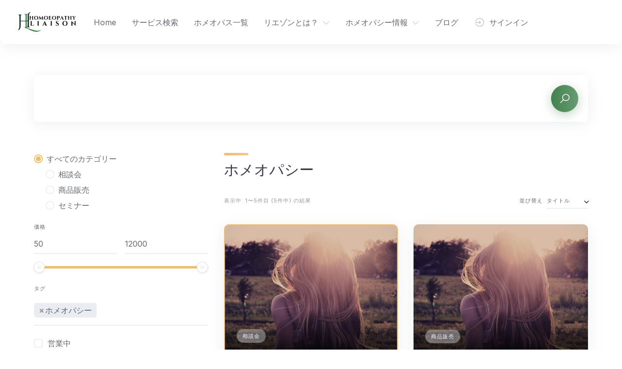

--- FILE ---
content_type: text/html; charset=UTF-8
request_url: https://liaison.homoeopathy-next.com/listing-tag/homoeopathy/
body_size: 14491
content:
<!DOCTYPE html>
<html lang="ja">
	<head>
		<meta charset="UTF-8">
		<meta name="viewport" content="width=device-width, initial-scale=1">
		<title>ホメオパシー &#8211; ホメオパシーリエゾン</title>
<meta name='robots' content='max-image-preview:large' />
<link rel='dns-prefetch' href='//fonts.googleapis.com' />
<link rel="alternate" type="application/rss+xml" title="ホメオパシーリエゾン &raquo; フィード" href="https://liaison.homoeopathy-next.com/feed/" />
<link rel="alternate" type="application/rss+xml" title="ホメオパシーリエゾン &raquo; コメントフィード" href="https://liaison.homoeopathy-next.com/comments/feed/" />
<link rel="alternate" type="application/rss+xml" title="ホメオパシーリエゾン &raquo; ホメオパシー タグ のフィード" href="https://liaison.homoeopathy-next.com/listing-tag/homoeopathy/feed/" />
<style id='wp-img-auto-sizes-contain-inline-css'>
img:is([sizes=auto i],[sizes^="auto," i]){contain-intrinsic-size:3000px 1500px}
/*# sourceURL=wp-img-auto-sizes-contain-inline-css */
</style>
<link rel='stylesheet' id='google-fonts-css' href='https://fonts.googleapis.com/css?family=Lexend%3A500%7CInter%3A400%2C500&#038;display=swap' media='all' />
<link rel='stylesheet' id='fontawesome-css' href='https://liaison.homoeopathy-next.com/wp-content/themes/rentalhive/assets/css/fontawesome.min.css?ver=1.7.10' media='all' />
<link rel='stylesheet' id='fancybox-css' href='https://liaison.homoeopathy-next.com/wp-content/plugins/hivepress/node_modules/@fancyapps/fancybox/dist/jquery.fancybox.min.css?ver=1.7.10' media='all' />
<link rel='stylesheet' id='slick-css' href='https://liaison.homoeopathy-next.com/wp-content/plugins/hivepress/node_modules/slick-carousel/slick/slick.css?ver=1.7.10' media='all' />
<link rel='stylesheet' id='flatpickr-css' href='https://liaison.homoeopathy-next.com/wp-content/plugins/hivepress/node_modules/flatpickr/dist/flatpickr.min.css?ver=1.7.10' media='all' />
<link rel='stylesheet' id='select2-css' href='https://liaison.homoeopathy-next.com/wp-content/plugins/hivepress/node_modules/select2/dist/css/select2.min.css?ver=1.7.10' media='all' />
<link rel='stylesheet' id='intl-tel-input-css' href='https://liaison.homoeopathy-next.com/wp-content/plugins/hivepress/node_modules/intl-tel-input/build/css/intlTelInput.min.css?ver=1.7.10' media='all' />
<link rel='stylesheet' id='jquery-ui-css' href='https://liaison.homoeopathy-next.com/wp-content/plugins/hivepress/assets/css/jquery-ui.min.css?ver=1.7.10' media='all' />
<link rel='stylesheet' id='hivepress-grid-css' href='https://liaison.homoeopathy-next.com/wp-content/plugins/hivepress/assets/css/grid.min.css?ver=1.7.10' media='all' />
<link rel='stylesheet' id='hivepress-core-common-css' href='https://liaison.homoeopathy-next.com/wp-content/plugins/hivepress/assets/css/common.min.css?ver=1.7.10' media='all' />
<link rel='stylesheet' id='hivepress-core-frontend-css' href='https://liaison.homoeopathy-next.com/wp-content/plugins/hivepress/assets/css/frontend.min.css?ver=1.7.10' media='all' />
<link rel='stylesheet' id='hivepress-blocks-frontend-css' href='https://liaison.homoeopathy-next.com/wp-content/plugins/hivepress-blocks/assets/css/frontend.min.css?ver=1.0.0' media='all' />
<link rel='stylesheet' id='hivepress-bookings-css' href='https://liaison.homoeopathy-next.com/wp-content/plugins/hivepress-bookings/assets/css/common.min.css?ver=1.5.0' media='all' />
<link rel='stylesheet' id='hivepress-bookings-frontend-css' href='https://liaison.homoeopathy-next.com/wp-content/plugins/hivepress-bookings/assets/css/frontend.min.css?ver=1.5.0' media='all' />
<link rel='stylesheet' id='hivepress-marketplace-frontend-css' href='https://liaison.homoeopathy-next.com/wp-content/plugins/hivepress-marketplace/assets/css/frontend.min.css?ver=1.3.9' media='all' />
<link rel='stylesheet' id='hivepress-messages-frontend-css' href='https://liaison.homoeopathy-next.com/wp-content/plugins/hivepress-messages/assets/css/frontend.min.css?ver=1.4.0' media='all' />
<link rel='stylesheet' id='hivepress-opening-hours-css' href='https://liaison.homoeopathy-next.com/wp-content/plugins/hivepress-opening-hours/assets/css/common.min.css?ver=1.1.3' media='all' />
<link rel='stylesheet' id='hivepress-paid-listings-frontend-css' href='https://liaison.homoeopathy-next.com/wp-content/plugins/hivepress-paid-listings/assets/css/frontend.min.css?ver=1.1.9' media='all' />
<link rel='stylesheet' id='hivepress-reviews-frontend-css' href='https://liaison.homoeopathy-next.com/wp-content/plugins/hivepress-reviews/assets/css/frontend.min.css?ver=1.3.2' media='all' />
<link rel='stylesheet' id='hivepress-social-login-frontend-css' href='https://liaison.homoeopathy-next.com/wp-content/plugins/hivepress-social-login/assets/css/frontend.min.css?ver=1.0.1' media='all' />
<style id='wp-emoji-styles-inline-css'>

	img.wp-smiley, img.emoji {
		display: inline !important;
		border: none !important;
		box-shadow: none !important;
		height: 1em !important;
		width: 1em !important;
		margin: 0 0.07em !important;
		vertical-align: -0.1em !important;
		background: none !important;
		padding: 0 !important;
	}
/*# sourceURL=wp-emoji-styles-inline-css */
</style>
<link rel='stylesheet' id='wp-block-library-css' href='https://liaison.homoeopathy-next.com/wp-includes/css/dist/block-library/style.min.css?ver=6.9' media='all' />
<style id='classic-theme-styles-inline-css'>
/*! This file is auto-generated */
.wp-block-button__link{color:#fff;background-color:#32373c;border-radius:9999px;box-shadow:none;text-decoration:none;padding:calc(.667em + 2px) calc(1.333em + 2px);font-size:1.125em}.wp-block-file__button{background:#32373c;color:#fff;text-decoration:none}
/*# sourceURL=/wp-includes/css/classic-themes.min.css */
</style>
<link rel='stylesheet' id='bodhi-svgs-attachment-css' href='https://liaison.homoeopathy-next.com/wp-content/plugins/svg-support/css/svgs-attachment.css' media='all' />
<link rel='stylesheet' id='woocommerce-layout-css' href='https://liaison.homoeopathy-next.com/wp-content/plugins/woocommerce/assets/css/woocommerce-layout.css?ver=9.8.6' media='all' />
<link rel='stylesheet' id='woocommerce-smallscreen-css' href='https://liaison.homoeopathy-next.com/wp-content/plugins/woocommerce/assets/css/woocommerce-smallscreen.css?ver=9.8.6' media='only screen and (max-width: 768px)' />
<link rel='stylesheet' id='woocommerce-general-css' href='https://liaison.homoeopathy-next.com/wp-content/plugins/woocommerce/assets/css/woocommerce.css?ver=9.8.6' media='all' />
<style id='woocommerce-inline-inline-css'>
.woocommerce form .form-row .required { visibility: visible; }
/*# sourceURL=woocommerce-inline-inline-css */
</style>
<link rel='stylesheet' id='brands-styles-css' href='https://liaison.homoeopathy-next.com/wp-content/plugins/woocommerce/assets/css/brands.css?ver=9.8.6' media='all' />
<link rel='stylesheet' id='jitsi-meet-wp-css' href='https://liaison.homoeopathy-next.com/wp-content/plugins/webinar-and-video-conference-with-jitsi-meet/blocks/dist/blocks.style.build.css?ver=250411-163029' media='all' />
<link rel='stylesheet' id='minireset-css' href='https://liaison.homoeopathy-next.com/wp-content/themes/rentalhive/vendor/hivepress/hivetheme/assets/css/minireset.min.css?ver=1.1.0' media='all' />
<link rel='stylesheet' id='flexboxgrid-css' href='https://liaison.homoeopathy-next.com/wp-content/themes/rentalhive/vendor/hivepress/hivetheme/assets/css/flexboxgrid.min.css?ver=1.1.0' media='all' />
<link rel='stylesheet' id='hivetheme-core-frontend-css' href='https://liaison.homoeopathy-next.com/wp-content/themes/rentalhive/vendor/hivepress/hivetheme/assets/css/frontend.min.css?ver=1.1.0' media='all' />
<link rel='stylesheet' id='hivetheme-parent-frontend-css' href='https://liaison.homoeopathy-next.com/wp-content/themes/rentalhive/style.css?ver=1.0.5' media='all' />
<style id='hivetheme-parent-frontend-inline-css'>
h1,h2,h3,h4,h5,h6,fieldset legend,.header-logo__name,.comment__author,.hp-review__author,.hp-message--view-block hp-message__sender,.woocommerce ul.product_list_widget li .product-title,.editor-post-title__block,.editor-post-title__input{font-family:Lexend, sans-serif;font-weight:500;}body{font-family:Inter, sans-serif;}.header-navbar__menu ul li.active > a,.header-navbar__menu ul li.current-menu-item > a,.header-navbar__menu ul li a:hover,.footer-navbar__menu ul li a:hover,.hp-menu--tabbed .hp-menu__item a:hover,.hp-menu--tabbed .hp-menu__item--current a,.widget_archive li a:hover,.widget_categories li a:hover,.widget_categories li.current-cat > a,.widget_categories li.current-cat::before,.widget_product_categories li a:hover,.widget_product_categories li.current-cat > a,.widget_product_categories li.current-cat::before,.widget_meta li a:hover,.widget_nav_menu li a:hover,.widget_nav_menu li.current-menu-item > a,.widget_nav_menu li.current-menu-item::before,.woocommerce-MyAccount-navigation li a:hover,.woocommerce-MyAccount-navigation li.current-menu-item > a,.woocommerce-MyAccount-navigation li.current-menu-item::before,.widget_pages li a:hover,.widget_recent_entries li a:hover,.wp-block-archives li a:hover,.wp-block-categories li a:hover,.wp-block-latest-posts li a:hover,.wp-block-rss li a:hover,.widget_archive li:hover > a,.widget_categories li:hover > a,.widget_product_categories li:hover > a,.widget_meta li:hover > a,.widget_nav_menu li:hover > a,.woocommerce-MyAccount-navigation li:hover > a,.widget_pages li:hover > a,.widget_recent_entries li:hover > a,.wp-block-archives li:hover > a,.wp-block-categories li:hover > a,.wp-block-latest-posts li:hover > a,.wp-block-rss li:hover > a,.widget_archive li:hover::before,.widget_categories li:hover::before,.widget_product_categories li:hover::before,.widget_meta li:hover::before,.widget_nav_menu li:hover::before,.woocommerce-MyAccount-navigation li:hover::before,.widget_pages li:hover::before,.widget_recent_entries li:hover::before,.wp-block-archives li:hover::before,.wp-block-categories li:hover::before,.wp-block-latest-posts li:hover::before,.wp-block-rss li:hover::before,.post-navbar__link:hover i,.pagination > a:hover,.pagination .nav-links > a:hover,.post__details a:hover,.tagcloud a:hover,.wp-block-tag-cloud a:hover,.comment__details a:hover,.comment-respond .comment-reply-title a:hover,.hp-link:hover,.hp-link:hover i,.pac-item:hover .pac-item-query,.woocommerce nav.woocommerce-pagination ul li a:hover,.woocommerce nav.woocommerce-pagination ul li a:focus{color:#43824f;}.button--primary,button[type="submit"],input[type=submit],.header-navbar__menu > ul > li.current-menu-item::before,.header-navbar__burger > ul > li.current-menu-item::before,.hp-menu--tabbed .hp-menu__item--current::before,.woocommerce #respond input#submit.alt,.woocommerce button[type=submit],.woocommerce input[type=submit],.woocommerce button[type=submit]:hover,.woocommerce input[type=submit]:hover,.woocommerce a.button.alt,.woocommerce button.button.alt,.woocommerce input.button.alt,.woocommerce #respond input#submit.alt:hover,.woocommerce a.button.alt:hover,.woocommerce button.button.alt:hover,.woocommerce input.button.alt:hover{background-color:#43824f;}blockquote,.wp-block-quote,.comment.bypostauthor .comment__image img{border-color:#43824f;}.hp-listing__location i{color:#f1bd6c;}.button--secondary,.wp-block-file .wp-block-file__button,.hp-field--number-range .ui-slider-range,.hp-field input[type=checkbox]:checked + span::before,.hp-field input[type=radio]:checked + span::after,.woocommerce a.button--secondary,.woocommerce button.button--secondary,.woocommerce input.button--secondary,.woocommerce a.button--secondary:hover,.woocommerce button.button--secondary:hover,.woocommerce input.button--secondary:hover,.woocommerce span.onsale,.woocommerce .widget_price_filter .price_slider_wrapper .ui-slider-range{background-color:#f1bd6c;}.hp-field input[type=radio]:checked + span::before,.hp-field input[type=checkbox]:checked + span::before{border-color:#f1bd6c;}.hp-feature__icon::after,.wp-block-button.is-style-primary .wp-block-button__link{background-color:#43824f;}.tagcloud a:hover,.wp-block-tag-cloud a:hover{border-color:#43824f;}.content-slider .slick-arrow:hover,.pagination > span:not(.dots),.pagination .nav-links > span:not(.dots),.pagination ul li span.current:not(.dots),.hp-listing--view-block .hp-listing__location i,.hp-listing--view-page .hp-listing__location i,.hp-listing--view-block .hp-listing__attributes--primary .hp-listing__attribute,.hp-listing--view-page .hp-listing__attributes--primary .hp-listing__attribute,.hp-vendor--view-block .hp-vendor__attributes--primary .hp-vendor__attribute,.hp-vendor--view-page .hp-vendor__attributes--primary .hp-vendor__attribute,.hp-offer__attributes--primary .hp-offer__attribute,.hp-feature__icon,.woocommerce nav.woocommerce-pagination > span:not(.dots),.woocommerce nav.woocommerce-pagination .nav-links > span:not(.dots),.woocommerce nav.woocommerce-pagination ul li span.current:not(.dots){color:#43824f;}.header-hero,.content-title::before,.post--archive .post__categories a,.wp-block-button.is-style-secondary .wp-block-button__link,.hp-page__title::before,.hp-section__title::before,.hp-listing--view-page .hp-listing__categories a{background-color:#f1bd6c;}.content-section{background-color:#faf9f5;}
.header-hero { background-image: url(https://liaison.homoeopathy-next.com/wp-content/uploads/2021/09/cropped-cropped-image-1.jpg) }.header-hero { color: #ffffff }
/*# sourceURL=hivetheme-parent-frontend-inline-css */
</style>
<link rel='stylesheet' id='elementor-frontend-css' href='https://liaison.homoeopathy-next.com/wp-content/plugins/elementor/assets/css/frontend.min.css?ver=3.28.3' media='all' />
<link rel='stylesheet' id='eael-general-css' href='https://liaison.homoeopathy-next.com/wp-content/plugins/essential-addons-for-elementor-lite/assets/front-end/css/view/general.min.css?ver=6.1.10' media='all' />
<link rel='stylesheet' id='csshero-main-stylesheet-css' href='https://liaison.homoeopathy-next.com/wp-content/uploads/2025/04/csshero-static-style-rentalhive.css?ver=32' media='all' />
<script src="https://liaison.homoeopathy-next.com/wp-includes/js/jquery/jquery.min.js?ver=3.7.1" id="jquery-core-js"></script>
<script src="https://liaison.homoeopathy-next.com/wp-includes/js/jquery/jquery-migrate.min.js?ver=3.4.1" id="jquery-migrate-js"></script>
<script src="https://liaison.homoeopathy-next.com/wp-content/plugins/woocommerce/assets/js/jquery-blockui/jquery.blockUI.min.js?ver=2.7.0-wc.9.8.6" id="jquery-blockui-js" defer data-wp-strategy="defer"></script>
<script id="wc-add-to-cart-js-extra">
var wc_add_to_cart_params = {"ajax_url":"/wp-admin/admin-ajax.php","wc_ajax_url":"/?wc-ajax=%%endpoint%%","i18n_view_cart":"\u304a\u8cb7\u3044\u7269\u30ab\u30b4\u3092\u8868\u793a","cart_url":"https://liaison.homoeopathy-next.com/cart/","is_cart":"","cart_redirect_after_add":"no"};
//# sourceURL=wc-add-to-cart-js-extra
</script>
<script src="https://liaison.homoeopathy-next.com/wp-content/plugins/woocommerce/assets/js/frontend/add-to-cart.min.js?ver=9.8.6" id="wc-add-to-cart-js" defer data-wp-strategy="defer"></script>
<script src="https://liaison.homoeopathy-next.com/wp-content/plugins/woocommerce/assets/js/js-cookie/js.cookie.min.js?ver=2.1.4-wc.9.8.6" id="js-cookie-js" defer data-wp-strategy="defer"></script>
<script id="woocommerce-js-extra">
var woocommerce_params = {"ajax_url":"/wp-admin/admin-ajax.php","wc_ajax_url":"/?wc-ajax=%%endpoint%%","i18n_password_show":"\u30d1\u30b9\u30ef\u30fc\u30c9\u3092\u8868\u793a","i18n_password_hide":"\u30d1\u30b9\u30ef\u30fc\u30c9\u3092\u96a0\u3059"};
//# sourceURL=woocommerce-js-extra
</script>
<script src="https://liaison.homoeopathy-next.com/wp-content/plugins/woocommerce/assets/js/frontend/woocommerce.min.js?ver=9.8.6" id="woocommerce-js" defer data-wp-strategy="defer"></script>
<link rel="https://api.w.org/" href="https://liaison.homoeopathy-next.com/wp-json/" /><link rel="EditURI" type="application/rsd+xml" title="RSD" href="https://liaison.homoeopathy-next.com/xmlrpc.php?rsd" />
<meta name="generator" content="WordPress 6.9" />
<meta name="generator" content="WooCommerce 9.8.6" />
	<noscript><style>.woocommerce-product-gallery{ opacity: 1 !important; }</style></noscript>
	<meta name="generator" content="Elementor 3.28.3; features: e_font_icon_svg, additional_custom_breakpoints, e_local_google_fonts; settings: css_print_method-external, google_font-enabled, font_display-swap">
			<style>
				.e-con.e-parent:nth-of-type(n+4):not(.e-lazyloaded):not(.e-no-lazyload),
				.e-con.e-parent:nth-of-type(n+4):not(.e-lazyloaded):not(.e-no-lazyload) * {
					background-image: none !important;
				}
				@media screen and (max-height: 1024px) {
					.e-con.e-parent:nth-of-type(n+3):not(.e-lazyloaded):not(.e-no-lazyload),
					.e-con.e-parent:nth-of-type(n+3):not(.e-lazyloaded):not(.e-no-lazyload) * {
						background-image: none !important;
					}
				}
				@media screen and (max-height: 640px) {
					.e-con.e-parent:nth-of-type(n+2):not(.e-lazyloaded):not(.e-no-lazyload),
					.e-con.e-parent:nth-of-type(n+2):not(.e-lazyloaded):not(.e-no-lazyload) * {
						background-image: none !important;
					}
				}
			</style>
			<link rel="icon" href="https://liaison.homoeopathy-next.com/wp-content/uploads/2023/12/Gold-Elegant-Wedding-Circular-Logo-3-100x100.png" sizes="32x32" />
<link rel="icon" href="https://liaison.homoeopathy-next.com/wp-content/uploads/2023/12/Gold-Elegant-Wedding-Circular-Logo-3-300x300.png" sizes="192x192" />
<link rel="apple-touch-icon" href="https://liaison.homoeopathy-next.com/wp-content/uploads/2023/12/Gold-Elegant-Wedding-Circular-Logo-3-300x300.png" />
<meta name="msapplication-TileImage" content="https://liaison.homoeopathy-next.com/wp-content/uploads/2023/12/Gold-Elegant-Wedding-Circular-Logo-3-300x300.png" />
		<style id="wp-custom-css">
			/*marker*/

.marker-1 {
background: linear-gradient(transparent 60%, #FEF000 0);
font-weight:bold;
color:black;
}
/*marker*/





		</style>
			</head>
	<body class="archive tax-hp_listing_tags term-homoeopathy term-30 wp-custom-logo wp-embed-responsive wp-theme-rentalhive theme-rentalhive woocommerce-no-js hp-theme--rentalhive hp-template hp-template--page-sidebar-left hp-template--listings-view-page elementor-default elementor-kit-700">
		<div class="site-loader" data-component="loader">
	<svg width="38" height="38" viewBox="0 0 38 38" xmlns="http://www.w3.org/2000/svg">
		<defs>
			<linearGradient x1="8.042%" y1="0%" x2="65.682%" y2="23.865%" id="gradient">
				<stop stop-color="#43824f" stop-opacity="0" offset="0%"/>
				<stop stop-color="#43824f" stop-opacity=".631" offset="63.146%"/>
				<stop stop-color="#43824f" offset="100%"/>
			</linearGradient>
		</defs>
		<g fill="none" fill-rule="evenodd">
			<g transform="translate(1 1)">
				<path d="M36 18c0-9.94-8.06-18-18-18" stroke="url(#gradient)" stroke-width="3"></path>
				<circle fill="#fff" cx="36" cy="18" r="1"></circle>
			</g>
		</g>
	</svg>
</div>
<a href="#content" class="skip-link screen-reader-text">Skip to content</a>		<div class="site-container">
			<header class="site-header">
				<div class="header-navbar">
					<div class="header-navbar__start">
						<div class="header-logo">
							<a href="https://liaison.homoeopathy-next.com/" class="custom-logo-link" rel="home"><img width="150" height="50" src="https://liaison.homoeopathy-next.com/wp-content/uploads/2023/12/Gold-Elegant-Wedding-Circular-Logo-150-x-50-px-1.svg" class="custom-logo" alt="ホメオパシーリエゾン" decoding="async" /></a>						</div>
					</div>
					<div class="header-navbar__middle">
						<nav class="header-navbar__menu" data-component="menu">
							<ul id="menu-header" class="menu"><li class="menu-item menu-item--first menu-item--user-login">	<a href="#user_login_modal" class="hp-menu__item hp-menu__item--user-login hp-link">
		<i class="hp-icon fas fa-sign-in-alt"></i>
		<span>サインイン</span>
	</a>
	</li><li id="menu-item-289" class="menu-item menu-item-type-post_type menu-item-object-page menu-item-home menu-item-289"><a href="https://liaison.homoeopathy-next.com/">Home</a></li>
<li id="menu-item-19" class="menu-item menu-item-type-post_type menu-item-object-page menu-item-19"><a href="https://liaison.homoeopathy-next.com/listing/">サービス検索</a></li>
<li id="menu-item-710" class="menu-item menu-item-type-post_type menu-item-object-page menu-item-710"><a href="https://liaison.homoeopathy-next.com/homoeopath/">ホメオパス一覧</a></li>
<li id="menu-item-707" class="menu-item menu-item-type-custom menu-item-object-custom menu-item-has-children menu-item-707"><a>リエゾンとは？</a>
<ul class="sub-menu">
	<li id="menu-item-697" class="menu-item menu-item-type-post_type menu-item-object-page menu-item-697"><a href="https://liaison.homoeopathy-next.com/firsttime/">はじめての方へ</a></li>
	<li id="menu-item-5221" class="menu-item menu-item-type-post_type menu-item-object-page menu-item-5221"><a href="https://liaison.homoeopathy-next.com/guide/">ご利用ガイド</a></li>
	<li id="menu-item-5206" class="menu-item menu-item-type-post_type menu-item-object-page menu-item-5206"><a href="https://liaison.homoeopathy-next.com/faq/">よくある質問</a></li>
	<li id="menu-item-5533" class="menu-item menu-item-type-custom menu-item-object-custom menu-item-5533"><a href="https://liaison.homoeopathy-next.com/assoc">協会のご案内</a></li>
</ul>
</li>
<li id="menu-item-36" class="menu-item menu-item-type-custom menu-item-object-custom menu-item-has-children menu-item-36"><a>ホメオパシー情報</a>
<ul class="sub-menu">
	<li id="menu-item-569" class="menu-item menu-item-type-post_type menu-item-object-page menu-item-569"><a href="https://liaison.homoeopathy-next.com/homoeopathy/">ホメオパシーとは？</a></li>
	<li id="menu-item-563" class="menu-item menu-item-type-post_type menu-item-object-page menu-item-563"><a href="https://liaison.homoeopathy-next.com/consider/">相談会をご検討の方へ</a></li>
	<li id="menu-item-692" class="menu-item menu-item-type-post_type menu-item-object-page menu-item-692"><a href="https://liaison.homoeopathy-next.com/remedy/">レメディの使い方</a></li>
	<li id="menu-item-718" class="menu-item menu-item-type-post_type menu-item-object-page menu-item-718"><a href="https://liaison.homoeopathy-next.com/materia-medica/">レメディ辞典（簡易版）</a></li>
	<li id="menu-item-684" class="menu-item menu-item-type-custom menu-item-object-custom menu-item-684"><a href="https://shop.homoeopathy-next.com/">レメディ購入</a></li>
</ul>
</li>
<li id="menu-item-18" class="menu-item menu-item-type-post_type menu-item-object-page current_page_parent menu-item-18"><a href="https://liaison.homoeopathy-next.com/blog/">ブログ</a></li><li class="menu-item menu-item--last menu-item--user-login">	<a href="#user_login_modal" class="hp-menu__item hp-menu__item--user-login hp-link">
		<i class="hp-icon fas fa-sign-in-alt"></i>
		<span>サインイン</span>
	</a>
	</li>
</ul>						</nav>
					</div>
					<div class="header-navbar__end">
						<div class="header-navbar__burger" data-component="burger">
							<a href="#"><i class="fas fa-bars"></i></a>
							<ul id="menu-header-1" class="menu"><li class="menu-item menu-item--first menu-item--user-login">	<a href="#user_login_modal" class="hp-menu__item hp-menu__item--user-login hp-link">
		<i class="hp-icon fas fa-sign-in-alt"></i>
		<span>サインイン</span>
	</a>
	</li><li class="menu-item menu-item-type-post_type menu-item-object-page menu-item-home menu-item-289"><a href="https://liaison.homoeopathy-next.com/">Home</a></li>
<li class="menu-item menu-item-type-post_type menu-item-object-page menu-item-19"><a href="https://liaison.homoeopathy-next.com/listing/">サービス検索</a></li>
<li class="menu-item menu-item-type-post_type menu-item-object-page menu-item-710"><a href="https://liaison.homoeopathy-next.com/homoeopath/">ホメオパス一覧</a></li>
<li class="menu-item menu-item-type-custom menu-item-object-custom menu-item-has-children menu-item-707"><a>リエゾンとは？</a>
<ul class="sub-menu">
	<li class="menu-item menu-item-type-post_type menu-item-object-page menu-item-697"><a href="https://liaison.homoeopathy-next.com/firsttime/">はじめての方へ</a></li>
	<li class="menu-item menu-item-type-post_type menu-item-object-page menu-item-5221"><a href="https://liaison.homoeopathy-next.com/guide/">ご利用ガイド</a></li>
	<li class="menu-item menu-item-type-post_type menu-item-object-page menu-item-5206"><a href="https://liaison.homoeopathy-next.com/faq/">よくある質問</a></li>
	<li class="menu-item menu-item-type-custom menu-item-object-custom menu-item-5533"><a href="https://liaison.homoeopathy-next.com/assoc">協会のご案内</a></li>
</ul>
</li>
<li class="menu-item menu-item-type-custom menu-item-object-custom menu-item-has-children menu-item-36"><a>ホメオパシー情報</a>
<ul class="sub-menu">
	<li class="menu-item menu-item-type-post_type menu-item-object-page menu-item-569"><a href="https://liaison.homoeopathy-next.com/homoeopathy/">ホメオパシーとは？</a></li>
	<li class="menu-item menu-item-type-post_type menu-item-object-page menu-item-563"><a href="https://liaison.homoeopathy-next.com/consider/">相談会をご検討の方へ</a></li>
	<li class="menu-item menu-item-type-post_type menu-item-object-page menu-item-692"><a href="https://liaison.homoeopathy-next.com/remedy/">レメディの使い方</a></li>
	<li class="menu-item menu-item-type-post_type menu-item-object-page menu-item-718"><a href="https://liaison.homoeopathy-next.com/materia-medica/">レメディ辞典（簡易版）</a></li>
	<li class="menu-item menu-item-type-custom menu-item-object-custom menu-item-684"><a href="https://shop.homoeopathy-next.com/">レメディ購入</a></li>
</ul>
</li>
<li class="menu-item menu-item-type-post_type menu-item-object-page current_page_parent menu-item-18"><a href="https://liaison.homoeopathy-next.com/blog/">ブログ</a></li><li class="menu-item menu-item--last menu-item--user-login">	<a href="#user_login_modal" class="hp-menu__item hp-menu__item--user-login hp-link">
		<i class="hp-icon fas fa-sign-in-alt"></i>
		<span>サインイン</span>
	</a>
	</li>
</ul>						</div>
													<div class="header-navbar__actions">
															</div>
											</div>
				</div>
							</header>
			<div class="site-content" id="content">
				<div class="container">
<div class="content-area"><div class="hp-page site-main"><header class="hp-page__header"><form class="hp-form--wide hp-form--primary hp-block hp-form hp-form--listing-search" action="https://liaison.homoeopathy-next.com" method="GET" data-component="form"><div class="hp-form__messages" data-component="messages"></div><div class="hp-form__fields"><input type="hidden" name="post_type" value="hp_listing" class="hp-field hp-field--hidden"><select name="_category" class="hp-field hp-field--hidden"><option value="">すべてのカテゴリー</option><option value="53">相談会</option><option value="28">商品販売</option><option value="43">セミナー</option></select><input type="hidden" name="s" value="" class="hp-field hp-field--hidden"></div><div class="hp-form__footer"><button type="submit" class="hp-form__button button-primary alt button hp-field hp-field--submit"><span>検索</span></button></div></form><button type="button" class="button button--large hp-button hp-button--wide hp-button--mobile hp-button--listing-filter" data-component="link" data-url="#listing_filter_modal"><i class="hp-icon fas fa-sliders-h"></i><span>絞り込み検索</span></button>
</header><div class="hp-row"><aside class="hp-page__sidebar hp-col-sm-4 hp-col-xs-12 site-sidebar" data-component="sticky"><div class="widget hp-widget hp-widget--listing-filter"><div class="hp-modal--mobile hp-modal" id="listing_filter_modal" data-component="modal"><form action="https://liaison.homoeopathy-next.com" method="GET" data-component="form" class="hp-form hp-form--listing-filter"><div class="hp-form__messages" data-component="messages"></div><div class="hp-form__fields"><input type="hidden" name="_sort" value="" class="hp-field hp-field--hidden"><input type="hidden" name="s" value="" class="hp-field hp-field--hidden"><input type="hidden" name="post_type" value="hp_listing" class="hp-field hp-field--hidden"><div class="hp-form__field hp-form__field--radio"><div class="hp-field hp-field--radio"><ul><li><label for="_category_696c922b760f5"><input type="radio" name="_category" id="_category_696c922b760f5" value="0"  checked='checked'><span>すべてのカテゴリー</span></label><ul><li><label for="_category_696c922b7611a"><input type="radio" name="_category" id="_category_696c922b7611a" value="53" ><span>相談会</span></label></li><li><label for="_category_696c922b76138"><input type="radio" name="_category" id="_category_696c922b76138" value="28" ><span>商品販売</span></label></li><li><label for="_category_696c922b76154"><input type="radio" name="_category" id="_category_696c922b76154" value="43" ><span>セミナー</span></label></li></ul></li></ul></div></div><div class="hp-form__field hp-form__field--number-range"><label class="hp-field__label hp-form__label"><span>価格</span></label><div data-component="range-slider" class="hp-field hp-field--number-range"><input type="number" name="price[]" value="" placeholder="最小値" step="1" min="50" max="12000" data-component="number" class="hp-field hp-field--number"><input type="number" name="price[]" value="" placeholder="最大値" step="1" min="50" max="12000" data-component="number" class="hp-field hp-field--number"></div></div><div class="hp-form__field hp-form__field--select"><label class="hp-field__label hp-form__label"><span>タグ</span></label><select name="tags[]" multiple data-component="select" class="hp-field hp-field--select"><option value="39">慢性期</option><option value="40">相談会</option><option value="44">商品販売</option><option value="47">日程調整</option><option value="30" selected="selected">ホメオパシー</option><option value="33">急性期</option><option value="36">レメディ</option><option value="42">セミナー</option><option value="45">サービス比較</option></select></div><div class="hp-form__field hp-form__field--checkbox"><label for="_open_696c922b762ef" class="hp-field hp-field--checkbox"><input type="checkbox" name="_open" id="_open_696c922b762ef" value="1"  ><span>営業中</span></label></div></div><div class="hp-form__footer"><button type="submit" class="hp-form__button button-primary alt button hp-field hp-field--submit"><span>絞り込み検索</span></button></div></form></div></div></aside><div class="hp-page__content hp-col-sm-8 hp-col-xs-12">	<h1 class="hp-page__title">ホメオパシー</h1>
	<div class="hp-page__topbar"><div class="hp-result-count">表示中: 1〜5件目 (5件中) の結果</div><form class="hp-form--pivot hp-form hp-form--listing-sort" data-autosubmit="true" action="https://liaison.homoeopathy-next.com" method="GET" data-component="form"><div class="hp-form__messages" data-component="messages"></div><div class="hp-form__fields"><input type="hidden" name="_category" value="0" class="hp-field hp-field--hidden"><input type="hidden" name="s" value="" class="hp-field hp-field--hidden"><input type="hidden" name="post_type" value="hp_listing" class="hp-field hp-field--hidden"><div class="hp-form__field hp-form__field--select"><label class="hp-field__label hp-form__label"><span>並び替え</span></label><select name="_sort" data-style="inline" required="required" data-component="select" class="hp-field hp-field--select"><option value="">日付</option><option value="title" selected="selected">タイトル</option><option value="price__asc">価格 &uarr;</option><option value="price__desc">価格 &darr;</option><option value="rating__asc">Rating &uarr;</option><option value="rating__desc">Rating &darr;</option></select></div><div class="hp-field hp-field--hidden"><input type="number" name="price[]" value="" placeholder="最小値" step="1" data-component="number" class="hp-field hp-field--number"><input type="number" name="price[]" value="" placeholder="最大値" step="1" data-component="number" class="hp-field hp-field--number"></div><select name="tags[]" multiple class="hp-field hp-field--hidden"><option value="39">慢性期</option><option value="40">相談会</option><option value="44">商品販売</option><option value="47">日程調整</option><option value="30" selected="selected">ホメオパシー</option><option value="33">急性期</option><option value="36">レメディ</option><option value="42">セミナー</option><option value="45">サービス比較</option></select><label for="_open_696c922b77081" class="hp-field hp-field--hidden"><input type="checkbox" name="_open" id="_open_696c922b77081" value="1"  ><span>営業中</span></label></div></form></div><div ><div class="hp-listings hp-block hp-grid"><div class="hp-row"><div class="hp-grid__item hp-col-sm-6 hp-col-xs-12"><article class="hp-listing hp-listing--view-block hp-listing--featured"><header class="hp-listing__header">	<div class="hp-listing__categories hp-listing__category">
					<a href="https://liaison.homoeopathy-next.com/listing-category/consultation/">相談会</a>
			</div>
	<div class="hp-listing__image" data-component="carousel-slider" data-preview="false" data-url="https://liaison.homoeopathy-next.com/listing/counseling01/">
			<a href="https://liaison.homoeopathy-next.com/listing/counseling01/">
							<img src="https://liaison.homoeopathy-next.com/wp-content/uploads/2021/09/cropped-cropped-5-400x300.png" alt="＊＊＊＊のホメオパシー相談会" loading="lazy">
					</a>
	</div>
</header><div class="hp-listing__content"><h4 class="hp-listing__title"><a href="https://liaison.homoeopathy-next.com/listing/counseling01/">＊＊＊＊のホメオパシー相談会</a>
	<div class="hp-listing__featured-badge hp-listing__featured" title="おすすめ">
		<i class="hp-icon fas fa-star"></i>
	</div>
	</h4><div class="hp-listing__details hp-listing__details--primary"><time class="hp-listing__created-date hp-listing__date hp-meta" datetime="2021-09-30 10:30:34">
	2021年9月30日に追加</time>
</div></div><footer class="hp-listing__footer"><div class="hp-block hp-listing__attributes hp-listing__attributes--primary"><div class="hp-listing__attribute hp-listing__attribute--price">&yen;12,000</div></div><div class="hp-listing__actions hp-listing__actions--primary"><a href="#user_login_modal" title="メッセージ送信" class="hp-listing__action hp-listing__action--message"><i class="hp-icon fas fa-comment"></i></a>
<a class="hp-listing__action hp-listing__action--favorite" href="#user_login_modal"><i class="hp-icon fas fa-heart"></i></a></div></footer></article></div><div class="hp-grid__item hp-col-sm-6 hp-col-xs-12"><article class="hp-listing hp-listing--view-block"><header class="hp-listing__header">	<div class="hp-listing__categories hp-listing__category">
					<a href="https://liaison.homoeopathy-next.com/listing-category/product/">商品販売</a>
			</div>
	<div class="hp-listing__image" data-component="carousel-slider" data-preview="false" data-url="https://liaison.homoeopathy-next.com/listing/product02/">
			<a href="https://liaison.homoeopathy-next.com/listing/product02/">
							<img src="https://liaison.homoeopathy-next.com/wp-content/uploads/2021/09/cropped-cropped-5-2-400x300.png" alt="ホメオパシー本" loading="lazy">
					</a>
	</div>
</header><div class="hp-listing__content"><h4 class="hp-listing__title"><a href="https://liaison.homoeopathy-next.com/listing/product02/">ホメオパシー本</a>
</h4><div class="hp-listing__details hp-listing__details--primary"><time class="hp-listing__created-date hp-listing__date hp-meta" datetime="2021-09-12 14:10:04">
	2021年9月12日に追加</time>
</div></div><footer class="hp-listing__footer"><div class="hp-block hp-listing__attributes hp-listing__attributes--primary"><div class="hp-listing__attribute hp-listing__attribute--price">&yen;2,500</div></div><div class="hp-listing__actions hp-listing__actions--primary"><a href="#user_login_modal" title="メッセージ送信" class="hp-listing__action hp-listing__action--message"><i class="hp-icon fas fa-comment"></i></a>
<a class="hp-listing__action hp-listing__action--favorite" href="#user_login_modal"><i class="hp-icon fas fa-heart"></i></a></div></footer></article></div><div class="hp-grid__item hp-col-sm-6 hp-col-xs-12"><article class="hp-listing hp-listing--view-block"><header class="hp-listing__header">	<div class="hp-listing__categories hp-listing__category">
					<a href="https://liaison.homoeopathy-next.com/listing-category/seminar/">セミナー</a>
			</div>
	<div class="hp-listing__image" data-component="carousel-slider" data-preview="false" data-url="https://liaison.homoeopathy-next.com/listing/seminar05/">
			<a href="https://liaison.homoeopathy-next.com/listing/seminar05/">
							<img src="https://liaison.homoeopathy-next.com/wp-content/uploads/2021/09/image-16-400x300.jpg" alt="＊＊＊＊セミナー" loading="lazy">
					</a>
	</div>
</header><div class="hp-listing__content"><h4 class="hp-listing__title"><a href="https://liaison.homoeopathy-next.com/listing/seminar05/">＊＊＊＊セミナー</a>
</h4><div class="hp-listing__details hp-listing__details--primary"><time class="hp-listing__created-date hp-listing__date hp-meta" datetime="2021-09-11 19:06:00">
	2021年9月11日に追加</time>
</div></div><footer class="hp-listing__footer"><div class="hp-block hp-listing__attributes hp-listing__attributes--primary"><div class="hp-listing__attribute hp-listing__attribute--price">&yen;10,000</div></div><div class="hp-listing__actions hp-listing__actions--primary"><a href="#user_login_modal" title="メッセージ送信" class="hp-listing__action hp-listing__action--message"><i class="hp-icon fas fa-comment"></i></a>
<a class="hp-listing__action hp-listing__action--favorite" href="#user_login_modal"><i class="hp-icon fas fa-heart"></i></a></div></footer></article></div><div class="hp-grid__item hp-col-sm-6 hp-col-xs-12"><article class="hp-listing hp-listing--view-block"><header class="hp-listing__header">	<div class="hp-listing__categories hp-listing__category">
					<a href="https://liaison.homoeopathy-next.com/listing-category/seminar/">セミナー</a>
			</div>
	<div class="hp-listing__image" data-component="carousel-slider" data-preview="false" data-url="https://liaison.homoeopathy-next.com/listing/seminar07/">
			<a href="https://liaison.homoeopathy-next.com/listing/seminar07/">
							<img src="https://liaison.homoeopathy-next.com/wp-content/uploads/2021/09/image-18-400x300.jpg" alt="＊＊＊＊セミナー" loading="lazy">
					</a>
	</div>
</header><div class="hp-listing__content"><h4 class="hp-listing__title"><a href="https://liaison.homoeopathy-next.com/listing/seminar07/">＊＊＊＊セミナー</a>
</h4><div class="hp-listing__details hp-listing__details--primary"><time class="hp-listing__created-date hp-listing__date hp-meta" datetime="2021-09-01 14:06:09">
	2021年9月1日に追加</time>
</div></div><footer class="hp-listing__footer"><div class="hp-block hp-listing__attributes hp-listing__attributes--primary"><div class="hp-listing__attribute hp-listing__attribute--price">&yen;50</div></div><div class="hp-listing__actions hp-listing__actions--primary"><a href="#user_login_modal" title="メッセージ送信" class="hp-listing__action hp-listing__action--message"><i class="hp-icon fas fa-comment"></i></a>
<a class="hp-listing__action hp-listing__action--favorite" href="#user_login_modal"><i class="hp-icon fas fa-heart"></i></a></div></footer></article></div><div class="hp-grid__item hp-col-sm-6 hp-col-xs-12"><article class="hp-listing hp-listing--view-block"><header class="hp-listing__header">	<div class="hp-listing__categories hp-listing__category">
					<a href="https://liaison.homoeopathy-next.com/listing-category/consultation/">相談会</a>
			</div>
	<div class="hp-listing__image" data-component="carousel-slider" data-preview="false" data-url="https://liaison.homoeopathy-next.com/listing/counseling03/">
			<a href="https://liaison.homoeopathy-next.com/listing/counseling03/">
							<img src="https://liaison.homoeopathy-next.com/wp-content/uploads/2021/09/cropped-cropped-5-7-400x300.png" alt="＊＊＊＊ホメオパシー相談会" loading="lazy">
					</a>
	</div>
</header><div class="hp-listing__content"><h4 class="hp-listing__title"><a href="https://liaison.homoeopathy-next.com/listing/counseling03/">＊＊＊＊ホメオパシー相談会</a>
</h4><div class="hp-listing__details hp-listing__details--primary"><time class="hp-listing__created-date hp-listing__date hp-meta" datetime="2021-09-11 20:55:18">
	2021年9月11日に追加</time>
</div></div><footer class="hp-listing__footer"><div class="hp-block hp-listing__attributes hp-listing__attributes--primary"><div class="hp-listing__attribute hp-listing__attribute--price">&yen;350</div></div><div class="hp-listing__actions hp-listing__actions--primary"><a href="#user_login_modal" title="メッセージ送信" class="hp-listing__action hp-listing__action--message"><i class="hp-icon fas fa-comment"></i></a>
<a class="hp-listing__action hp-listing__action--favorite" href="#user_login_modal"><i class="hp-icon fas fa-heart"></i></a></div></footer></article></div></div></div><nav class="hp-pagination">
	</nav>
</div></div></div></div></div>				</div>
			</div>
		</div>
		<footer class="site-footer">
			<div class="container">
									<div class="footer-widgets">
						<div class="row">
							<div class="col-sm col-xs-12"><div id="text-1" class="widget widget--footer widget_text">			<div class="textwidget"><p><img decoding="async" class="alignnone  wp-image-345" src="https://liaison.homoeopathy-next.com/wp-content/uploads/2023/12/Gold-Elegant-Wedding-Circular-Logo-150-x-50-px-1.svg" alt="" width="173" height="58" /></p>
<p>ホメオパスとの出逢いがあなたの人生を加速させる</p>
</div>
		</div></div><div class="col-sm col-xs-12"><div id="nav_menu-1" class="widget widget--footer widget_nav_menu"><h5 class="widget__title">ご利用案内</h5><div class="menu-%e3%81%94%e5%88%a9%e7%94%a8%e6%a1%88%e5%86%85-container"><ul id="menu-%e3%81%94%e5%88%a9%e7%94%a8%e6%a1%88%e5%86%85" class="menu"><li id="menu-item-741" class="menu-item menu-item-type-post_type menu-item-object-page menu-item-741"><a href="https://liaison.homoeopathy-next.com/firsttime/">はじめての方へ</a></li>
<li id="menu-item-5213" class="menu-item menu-item-type-post_type menu-item-object-page menu-item-5213"><a href="https://liaison.homoeopathy-next.com/faq/">よくある質問</a></li>
</ul></div></div></div><div class="col-sm col-xs-12"><div id="nav_menu-4" class="widget widget--footer widget_nav_menu"><h5 class="widget__title">ホメオパシーについて</h5><div class="menu-%e3%83%9b%e3%83%a1%e3%82%aa%e3%83%91%e3%82%b7%e3%83%bc%e3%81%ab%e3%81%a4%e3%81%84%e3%81%a6-container"><ul id="menu-%e3%83%9b%e3%83%a1%e3%82%aa%e3%83%91%e3%82%b7%e3%83%bc%e3%81%ab%e3%81%a4%e3%81%84%e3%81%a6" class="menu"><li id="menu-item-755" class="menu-item menu-item-type-post_type menu-item-object-page menu-item-755"><a href="https://liaison.homoeopathy-next.com/homoeopathy/">ホメオパシーとは？</a></li>
<li id="menu-item-756" class="menu-item menu-item-type-post_type menu-item-object-page menu-item-756"><a href="https://liaison.homoeopathy-next.com/remedy/">レメディの使い方</a></li>
<li id="menu-item-757" class="menu-item menu-item-type-post_type menu-item-object-page menu-item-757"><a href="https://liaison.homoeopathy-next.com/consider/">相談会をご検討の方へ</a></li>
<li id="menu-item-758" class="menu-item menu-item-type-post_type menu-item-object-page menu-item-758"><a href="https://liaison.homoeopathy-next.com/homoeopath/">ホメオパス一覧</a></li>
</ul></div></div></div><div class="col-sm col-xs-12"><div id="nav_menu-2" class="widget widget--footer widget_nav_menu"><h5 class="widget__title">SNS</h5><div class="menu-sns-container"><ul id="menu-sns" class="menu"><li id="menu-item-125" class="menu-item menu-item-type-custom menu-item-object-custom menu-item-125"><a href="#">Facebook</a></li>
<li id="menu-item-127" class="menu-item menu-item-type-custom menu-item-object-custom menu-item-127"><a href="#">Instagram</a></li>
<li id="menu-item-126" class="menu-item menu-item-type-custom menu-item-object-custom menu-item-126"><a href="#">Twitter</a></li>
</ul></div></div></div>						</div>
					</div>
								<div class="footer-navbar">
										<div class="footer-navbar__end">
						<nav class="footer-navbar__menu">
							<ul id="menu-%e3%83%95%e3%83%83%e3%82%bf%e3%83%bc2" class="menu"><li id="menu-item-20" class="menu-item menu-item-type-custom menu-item-object-custom menu-item-20"><a href="#">利用規約</a></li>
<li id="menu-item-21" class="menu-item menu-item-type-custom menu-item-object-custom menu-item-21"><a href="#">プライバシーポリシー</a></li>
<li id="menu-item-777" class="menu-item menu-item-type-post_type menu-item-object-page menu-item-777"><a href="https://liaison.homoeopathy-next.com/scta/">特定商取引に関する法律に基づく表記</a></li>
<li id="menu-item-774" class="menu-item menu-item-type-post_type menu-item-object-page menu-item-774"><a href="https://liaison.homoeopathy-next.com/refund_returns/">返金および返品ポリシー</a></li>
<li id="menu-item-776" class="menu-item menu-item-type-post_type menu-item-object-page menu-item-776"><a href="https://liaison.homoeopathy-next.com/company/">会社概要</a></li>
<li id="menu-item-775" class="menu-item menu-item-type-post_type menu-item-object-page menu-item-775"><a href="https://liaison.homoeopathy-next.com/contact/">お問い合わせ</a></li>
</ul>						</nav>
					</div>
				</div>
			</div>
		</footer>
		<script type="speculationrules">
{"prefetch":[{"source":"document","where":{"and":[{"href_matches":"/*"},{"not":{"href_matches":["/wp-*.php","/wp-admin/*","/wp-content/uploads/*","/wp-content/*","/wp-content/plugins/*","/wp-content/themes/rentalhive/*","/*\\?(.+)"]}},{"not":{"selector_matches":"a[rel~=\"nofollow\"]"}},{"not":{"selector_matches":".no-prefetch, .no-prefetch a"}}]},"eagerness":"conservative"}]}
</script>
<div id="user_login_modal" class="hp-modal" data-component="modal">	<h3 class="hp-modal__title">サインイン</h3>
	<form class="hp-form--narrow hp-block hp-form hp-form--user-login" data-model="user" action="#" data-action="https://liaison.homoeopathy-next.com/wp-json/hivepress/v1/users/login/" method="POST" data-redirect="true" data-component="form"><div class="hp-form__messages" data-component="messages"></div><div class="hp-form__fields"><div class="hp-form__field hp-form__field--text"><label class="hp-field__label hp-form__label"><span>ユーザー名またはメールアドレス</span></label><input type="text" name="username_or_email" value="" autocomplete="username" maxlength="254" required="required" class="hp-field hp-field--text"></div><div class="hp-form__field hp-form__field--password"><label class="hp-field__label hp-form__label"><span>パスワード</span></label><input type="password" name="password" autocomplete="current-password" maxlength="64" required="required" class="hp-field hp-field--password"></div></div><div class="hp-form__footer"><button type="submit" class="hp-form__button button-primary alt button hp-field hp-field--submit"><span>サインイン</span></button><div class="hp-form__actions">	<p class="hp-form__action hp-form__action--user-register">まだアカウントを持っていない場合 <a href="#user_register_modal">新規登録</a></p>
	<a href="#user_password_request_modal" class="hp-form__action hp-form__action--user-password-request">パスワードを忘れた場合</a>
</div></div></form></div><div id="user_register_modal" class="hp-modal" data-component="modal">	<h3 class="hp-modal__title">新規登録</h3>
	<form class="hp-form--narrow hp-block hp-form hp-form--user-register" data-model="user" action="#" data-action="https://liaison.homoeopathy-next.com/wp-json/hivepress/v1/users/" method="POST" data-redirect="true" data-component="form"><div class="hp-form__messages" data-component="messages"></div><div class="hp-form__fields"><div class="hp-form__field hp-form__field--email"><label class="hp-field__label hp-form__label"><span>メール</span></label><input type="email" name="email" value="" autocomplete="email" maxlength="254" required="required" class="hp-field hp-field--email"></div><div class="hp-form__field hp-form__field--password"><label class="hp-field__label hp-form__label"><span>パスワード</span></label><input type="password" name="password" autocomplete="new-password" minlength="8" maxlength="64" required="required" class="hp-field hp-field--password"></div></div><div class="hp-form__footer"><button type="submit" class="hp-form__button button-primary alt button hp-field hp-field--submit"><span>新規登録</span></button><div class="hp-form__actions"><p class="hp-form__action hp-form__action--user-login">すでにアカウントを持っている場合 <a href="#user_login_modal">サインイン</a></p>
</div></div></form></div><div id="user_password_request_modal" class="hp-modal" data-component="modal">	<h3 class="hp-modal__title">パスワードをリセット</h3>
	<form data-message="パスワードリセットのメールが送信されました。" action="#" data-action="https://liaison.homoeopathy-next.com/wp-json/hivepress/v1/users/request-password/" method="POST" data-component="form" class="hp-form hp-form--user-password-request"><div class="hp-form__header"><p class="hp-form__description">ユーザー名またはメールアドレスを入力してください。新規パスワードを発行するためのリンクをメールで送ります。</p><div class="hp-form__messages" data-component="messages"></div></div><div class="hp-form__fields"><div class="hp-form__field hp-form__field--text"><label class="hp-field__label hp-form__label"><span>ユーザー名またはメールアドレス</span></label><input type="text" name="username_or_email" value="" autocomplete="username" maxlength="254" required="required" class="hp-field hp-field--text"></div></div><div class="hp-form__footer"><button type="submit" class="hp-form__button button-primary alt button hp-field hp-field--submit"><span>メールを送信</span></button></div></form></div>			<script>
				const lazyloadRunObserver = () => {
					const lazyloadBackgrounds = document.querySelectorAll( `.e-con.e-parent:not(.e-lazyloaded)` );
					const lazyloadBackgroundObserver = new IntersectionObserver( ( entries ) => {
						entries.forEach( ( entry ) => {
							if ( entry.isIntersecting ) {
								let lazyloadBackground = entry.target;
								if( lazyloadBackground ) {
									lazyloadBackground.classList.add( 'e-lazyloaded' );
								}
								lazyloadBackgroundObserver.unobserve( entry.target );
							}
						});
					}, { rootMargin: '200px 0px 200px 0px' } );
					lazyloadBackgrounds.forEach( ( lazyloadBackground ) => {
						lazyloadBackgroundObserver.observe( lazyloadBackground );
					} );
				};
				const events = [
					'DOMContentLoaded',
					'elementor/lazyload/observe',
				];
				events.forEach( ( event ) => {
					document.addEventListener( event, lazyloadRunObserver );
				} );
			</script>
				<script>
		(function () {
			var c = document.body.className;
			c = c.replace(/woocommerce-no-js/, 'woocommerce-js');
			document.body.className = c;
		})();
	</script>
	<link rel='stylesheet' id='wc-stripe-blocks-checkout-style-css' href='https://liaison.homoeopathy-next.com/wp-content/plugins/woocommerce-gateway-stripe/build/upe_blocks.css?ver=fc69af66090922c98517822b2d3895df' media='all' />
<link rel='stylesheet' id='wc-blocks-style-css' href='https://liaison.homoeopathy-next.com/wp-content/plugins/woocommerce/assets/client/blocks/wc-blocks.css?ver=wc-9.8.6' media='all' />
<style id='global-styles-inline-css'>
:root{--wp--preset--aspect-ratio--square: 1;--wp--preset--aspect-ratio--4-3: 4/3;--wp--preset--aspect-ratio--3-4: 3/4;--wp--preset--aspect-ratio--3-2: 3/2;--wp--preset--aspect-ratio--2-3: 2/3;--wp--preset--aspect-ratio--16-9: 16/9;--wp--preset--aspect-ratio--9-16: 9/16;--wp--preset--color--black: #000000;--wp--preset--color--cyan-bluish-gray: #abb8c3;--wp--preset--color--white: #ffffff;--wp--preset--color--pale-pink: #f78da7;--wp--preset--color--vivid-red: #cf2e2e;--wp--preset--color--luminous-vivid-orange: #ff6900;--wp--preset--color--luminous-vivid-amber: #fcb900;--wp--preset--color--light-green-cyan: #7bdcb5;--wp--preset--color--vivid-green-cyan: #00d084;--wp--preset--color--pale-cyan-blue: #8ed1fc;--wp--preset--color--vivid-cyan-blue: #0693e3;--wp--preset--color--vivid-purple: #9b51e0;--wp--preset--gradient--vivid-cyan-blue-to-vivid-purple: linear-gradient(135deg,rgb(6,147,227) 0%,rgb(155,81,224) 100%);--wp--preset--gradient--light-green-cyan-to-vivid-green-cyan: linear-gradient(135deg,rgb(122,220,180) 0%,rgb(0,208,130) 100%);--wp--preset--gradient--luminous-vivid-amber-to-luminous-vivid-orange: linear-gradient(135deg,rgb(252,185,0) 0%,rgb(255,105,0) 100%);--wp--preset--gradient--luminous-vivid-orange-to-vivid-red: linear-gradient(135deg,rgb(255,105,0) 0%,rgb(207,46,46) 100%);--wp--preset--gradient--very-light-gray-to-cyan-bluish-gray: linear-gradient(135deg,rgb(238,238,238) 0%,rgb(169,184,195) 100%);--wp--preset--gradient--cool-to-warm-spectrum: linear-gradient(135deg,rgb(74,234,220) 0%,rgb(151,120,209) 20%,rgb(207,42,186) 40%,rgb(238,44,130) 60%,rgb(251,105,98) 80%,rgb(254,248,76) 100%);--wp--preset--gradient--blush-light-purple: linear-gradient(135deg,rgb(255,206,236) 0%,rgb(152,150,240) 100%);--wp--preset--gradient--blush-bordeaux: linear-gradient(135deg,rgb(254,205,165) 0%,rgb(254,45,45) 50%,rgb(107,0,62) 100%);--wp--preset--gradient--luminous-dusk: linear-gradient(135deg,rgb(255,203,112) 0%,rgb(199,81,192) 50%,rgb(65,88,208) 100%);--wp--preset--gradient--pale-ocean: linear-gradient(135deg,rgb(255,245,203) 0%,rgb(182,227,212) 50%,rgb(51,167,181) 100%);--wp--preset--gradient--electric-grass: linear-gradient(135deg,rgb(202,248,128) 0%,rgb(113,206,126) 100%);--wp--preset--gradient--midnight: linear-gradient(135deg,rgb(2,3,129) 0%,rgb(40,116,252) 100%);--wp--preset--font-size--small: 13px;--wp--preset--font-size--medium: 20px;--wp--preset--font-size--large: 36px;--wp--preset--font-size--x-large: 42px;--wp--preset--spacing--20: 0.44rem;--wp--preset--spacing--30: 0.67rem;--wp--preset--spacing--40: 1rem;--wp--preset--spacing--50: 1.5rem;--wp--preset--spacing--60: 2.25rem;--wp--preset--spacing--70: 3.38rem;--wp--preset--spacing--80: 5.06rem;--wp--preset--shadow--natural: 6px 6px 9px rgba(0, 0, 0, 0.2);--wp--preset--shadow--deep: 12px 12px 50px rgba(0, 0, 0, 0.4);--wp--preset--shadow--sharp: 6px 6px 0px rgba(0, 0, 0, 0.2);--wp--preset--shadow--outlined: 6px 6px 0px -3px rgb(255, 255, 255), 6px 6px rgb(0, 0, 0);--wp--preset--shadow--crisp: 6px 6px 0px rgb(0, 0, 0);}:where(.is-layout-flex){gap: 0.5em;}:where(.is-layout-grid){gap: 0.5em;}body .is-layout-flex{display: flex;}.is-layout-flex{flex-wrap: wrap;align-items: center;}.is-layout-flex > :is(*, div){margin: 0;}body .is-layout-grid{display: grid;}.is-layout-grid > :is(*, div){margin: 0;}:where(.wp-block-columns.is-layout-flex){gap: 2em;}:where(.wp-block-columns.is-layout-grid){gap: 2em;}:where(.wp-block-post-template.is-layout-flex){gap: 1.25em;}:where(.wp-block-post-template.is-layout-grid){gap: 1.25em;}.has-black-color{color: var(--wp--preset--color--black) !important;}.has-cyan-bluish-gray-color{color: var(--wp--preset--color--cyan-bluish-gray) !important;}.has-white-color{color: var(--wp--preset--color--white) !important;}.has-pale-pink-color{color: var(--wp--preset--color--pale-pink) !important;}.has-vivid-red-color{color: var(--wp--preset--color--vivid-red) !important;}.has-luminous-vivid-orange-color{color: var(--wp--preset--color--luminous-vivid-orange) !important;}.has-luminous-vivid-amber-color{color: var(--wp--preset--color--luminous-vivid-amber) !important;}.has-light-green-cyan-color{color: var(--wp--preset--color--light-green-cyan) !important;}.has-vivid-green-cyan-color{color: var(--wp--preset--color--vivid-green-cyan) !important;}.has-pale-cyan-blue-color{color: var(--wp--preset--color--pale-cyan-blue) !important;}.has-vivid-cyan-blue-color{color: var(--wp--preset--color--vivid-cyan-blue) !important;}.has-vivid-purple-color{color: var(--wp--preset--color--vivid-purple) !important;}.has-black-background-color{background-color: var(--wp--preset--color--black) !important;}.has-cyan-bluish-gray-background-color{background-color: var(--wp--preset--color--cyan-bluish-gray) !important;}.has-white-background-color{background-color: var(--wp--preset--color--white) !important;}.has-pale-pink-background-color{background-color: var(--wp--preset--color--pale-pink) !important;}.has-vivid-red-background-color{background-color: var(--wp--preset--color--vivid-red) !important;}.has-luminous-vivid-orange-background-color{background-color: var(--wp--preset--color--luminous-vivid-orange) !important;}.has-luminous-vivid-amber-background-color{background-color: var(--wp--preset--color--luminous-vivid-amber) !important;}.has-light-green-cyan-background-color{background-color: var(--wp--preset--color--light-green-cyan) !important;}.has-vivid-green-cyan-background-color{background-color: var(--wp--preset--color--vivid-green-cyan) !important;}.has-pale-cyan-blue-background-color{background-color: var(--wp--preset--color--pale-cyan-blue) !important;}.has-vivid-cyan-blue-background-color{background-color: var(--wp--preset--color--vivid-cyan-blue) !important;}.has-vivid-purple-background-color{background-color: var(--wp--preset--color--vivid-purple) !important;}.has-black-border-color{border-color: var(--wp--preset--color--black) !important;}.has-cyan-bluish-gray-border-color{border-color: var(--wp--preset--color--cyan-bluish-gray) !important;}.has-white-border-color{border-color: var(--wp--preset--color--white) !important;}.has-pale-pink-border-color{border-color: var(--wp--preset--color--pale-pink) !important;}.has-vivid-red-border-color{border-color: var(--wp--preset--color--vivid-red) !important;}.has-luminous-vivid-orange-border-color{border-color: var(--wp--preset--color--luminous-vivid-orange) !important;}.has-luminous-vivid-amber-border-color{border-color: var(--wp--preset--color--luminous-vivid-amber) !important;}.has-light-green-cyan-border-color{border-color: var(--wp--preset--color--light-green-cyan) !important;}.has-vivid-green-cyan-border-color{border-color: var(--wp--preset--color--vivid-green-cyan) !important;}.has-pale-cyan-blue-border-color{border-color: var(--wp--preset--color--pale-cyan-blue) !important;}.has-vivid-cyan-blue-border-color{border-color: var(--wp--preset--color--vivid-cyan-blue) !important;}.has-vivid-purple-border-color{border-color: var(--wp--preset--color--vivid-purple) !important;}.has-vivid-cyan-blue-to-vivid-purple-gradient-background{background: var(--wp--preset--gradient--vivid-cyan-blue-to-vivid-purple) !important;}.has-light-green-cyan-to-vivid-green-cyan-gradient-background{background: var(--wp--preset--gradient--light-green-cyan-to-vivid-green-cyan) !important;}.has-luminous-vivid-amber-to-luminous-vivid-orange-gradient-background{background: var(--wp--preset--gradient--luminous-vivid-amber-to-luminous-vivid-orange) !important;}.has-luminous-vivid-orange-to-vivid-red-gradient-background{background: var(--wp--preset--gradient--luminous-vivid-orange-to-vivid-red) !important;}.has-very-light-gray-to-cyan-bluish-gray-gradient-background{background: var(--wp--preset--gradient--very-light-gray-to-cyan-bluish-gray) !important;}.has-cool-to-warm-spectrum-gradient-background{background: var(--wp--preset--gradient--cool-to-warm-spectrum) !important;}.has-blush-light-purple-gradient-background{background: var(--wp--preset--gradient--blush-light-purple) !important;}.has-blush-bordeaux-gradient-background{background: var(--wp--preset--gradient--blush-bordeaux) !important;}.has-luminous-dusk-gradient-background{background: var(--wp--preset--gradient--luminous-dusk) !important;}.has-pale-ocean-gradient-background{background: var(--wp--preset--gradient--pale-ocean) !important;}.has-electric-grass-gradient-background{background: var(--wp--preset--gradient--electric-grass) !important;}.has-midnight-gradient-background{background: var(--wp--preset--gradient--midnight) !important;}.has-small-font-size{font-size: var(--wp--preset--font-size--small) !important;}.has-medium-font-size{font-size: var(--wp--preset--font-size--medium) !important;}.has-large-font-size{font-size: var(--wp--preset--font-size--large) !important;}.has-x-large-font-size{font-size: var(--wp--preset--font-size--x-large) !important;}
/*# sourceURL=global-styles-inline-css */
</style>
<script src="https://liaison.homoeopathy-next.com/wp-includes/js/imagesloaded.min.js?ver=5.0.0" id="imagesloaded-js"></script>
<script src="https://liaison.homoeopathy-next.com/wp-includes/js/masonry.min.js?ver=4.2.2" id="masonry-js"></script>
<script src="https://liaison.homoeopathy-next.com/wp-content/plugins/betterdocs/assets/blocks/categorygrid/frontend.js?ver=a4a7e7ed1fd9a2aaf85a" id="betterdocs-categorygrid-js"></script>
<script src="https://liaison.homoeopathy-next.com/wp-includes/js/jquery/ui/core.min.js?ver=1.13.3" id="jquery-ui-core-js"></script>
<script src="https://liaison.homoeopathy-next.com/wp-includes/js/jquery/ui/mouse.min.js?ver=1.13.3" id="jquery-ui-mouse-js"></script>
<script src="https://liaison.homoeopathy-next.com/wp-content/plugins/hivepress/node_modules/jquery-ui-touch-punch/jquery.ui.touch-punch.min.js?ver=1.7.10" id="jquery-ui-touch-punch-js"></script>
<script src="https://liaison.homoeopathy-next.com/wp-content/plugins/hivepress/node_modules/blueimp-file-upload/js/jquery.fileupload.js?ver=1.7.10" id="fileupload-js"></script>
<script src="https://liaison.homoeopathy-next.com/wp-content/plugins/hivepress/node_modules/@fancyapps/fancybox/dist/jquery.fancybox.min.js?ver=1.7.10" id="fancybox-js"></script>
<script src="https://liaison.homoeopathy-next.com/wp-content/plugins/hivepress/node_modules/slick-carousel/slick/slick.min.js?ver=1.7.10" id="slick-js"></script>
<script src="https://liaison.homoeopathy-next.com/wp-content/plugins/hivepress/node_modules/sticky-sidebar/dist/jquery.sticky-sidebar.min.js?ver=1.7.10" id="sticky-sidebar-js"></script>
<script src="https://liaison.homoeopathy-next.com/wp-content/plugins/hivepress/node_modules/php-date-formatter/js/php-date-formatter.min.js?ver=1.7.10" id="php-date-formatter-js"></script>
<script src="https://liaison.homoeopathy-next.com/wp-content/plugins/hivepress/node_modules/flatpickr/dist/flatpickr.min.js?ver=1.7.10" id="flatpickr-js"></script>
<script src="https://liaison.homoeopathy-next.com/wp-content/plugins/hivepress/node_modules/select2/dist/js/select2.full.min.js?ver=1.7.10" id="select2-full-js"></script>
<script src="https://liaison.homoeopathy-next.com/wp-content/plugins/hivepress/node_modules/intl-tel-input/build/js/intlTelInput.min.js?ver=1.7.10" id="intl-tel-input-js"></script>
<script src="https://liaison.homoeopathy-next.com/wp-includes/js/jquery/ui/sortable.min.js?ver=1.13.3" id="jquery-ui-sortable-js"></script>
<script id="hivepress-core-js-extra">
var hivepressCoreData = {"apiURL":"https://liaison.homoeopathy-next.com/wp-json/hivepress/v1","apiNonce":"55f43f23af","language":"ja"};
//# sourceURL=hivepress-core-js-extra
</script>
<script src="https://liaison.homoeopathy-next.com/wp-content/plugins/hivepress/assets/js/common.min.js?ver=1.7.10" id="hivepress-core-js"></script>
<script src="https://liaison.homoeopathy-next.com/wp-includes/js/jquery/ui/slider.min.js?ver=1.13.3" id="jquery-ui-slider-js"></script>
<script src="https://liaison.homoeopathy-next.com/wp-content/plugins/hivepress/assets/js/frontend.min.js?ver=1.7.10" id="hivepress-core-frontend-js"></script>
<script id="hivepress-bookings-js-extra">
var hivepressBookingsData = {"blockText":"Block","unblockText":"Unblock","changePriceText":"Change Price"};
//# sourceURL=hivepress-bookings-js-extra
</script>
<script src="https://liaison.homoeopathy-next.com/wp-content/plugins/hivepress-bookings/assets/js/common.min.js?ver=1.5.0" id="hivepress-bookings-js"></script>
<script src="https://liaison.homoeopathy-next.com/wp-content/plugins/hivepress-opening-hours/assets/js/common.min.js?ver=1.1.3" id="hivepress-opening-hours-js"></script>
<script src="https://liaison.homoeopathy-next.com/wp-content/plugins/hivepress-reviews/node_modules/raty-js/lib/jquery.raty.js?ver=1.3.2" id="raty-js"></script>
<script src="https://liaison.homoeopathy-next.com/wp-content/plugins/hivepress-reviews/assets/js/frontend.min.js?ver=1.3.2" id="hivepress-reviews-frontend-js"></script>
<script src="https://liaison.homoeopathy-next.com/wp-content/plugins/hivepress/node_modules/flatpickr/dist/l10n/ja.js?ver=1.7.10" id="flatpickr-ja-js"></script>
<script src="https://liaison.homoeopathy-next.com/wp-content/plugins/hivepress/node_modules/select2/dist/js/i18n/ja.js?ver=1.7.10" id="select2-ja-js"></script>
<script src="https://liaison.homoeopathy-next.com/wp-content/themes/rentalhive/vendor/hivepress/hivetheme/assets/js/focus-visible.min.js?ver=1.1.0" id="focus-visible-js"></script>
<script src="https://liaison.homoeopathy-next.com/wp-includes/js/hoverIntent.min.js?ver=1.10.2" id="hoverIntent-js"></script>
<script src="https://liaison.homoeopathy-next.com/wp-includes/js/comment-reply.min.js?ver=6.9" id="comment-reply-js" data-wp-strategy="async" data-wp-fetchpriority="low"></script>
<script src="https://liaison.homoeopathy-next.com/wp-content/themes/rentalhive/vendor/hivepress/hivetheme/assets/js/frontend.min.js?ver=1.1.0" id="hivetheme-core-frontend-js"></script>
<script src="https://liaison.homoeopathy-next.com/wp-content/themes/rentalhive/assets/js/circle-progress.min.js?ver=1.0.5" id="circle-progress-js"></script>
<script src="https://liaison.homoeopathy-next.com/wp-content/themes/rentalhive/assets/js/frontend.min.js?ver=1.0.5" id="hivetheme-parent-frontend-js"></script>
<script src="https://liaison.homoeopathy-next.com/wp-content/plugins/woocommerce/assets/js/sourcebuster/sourcebuster.min.js?ver=9.8.6" id="sourcebuster-js-js"></script>
<script id="wc-order-attribution-js-extra">
var wc_order_attribution = {"params":{"lifetime":1.0000000000000000818030539140313095458623138256371021270751953125e-5,"session":30,"base64":false,"ajaxurl":"https://liaison.homoeopathy-next.com/wp-admin/admin-ajax.php","prefix":"wc_order_attribution_","allowTracking":true},"fields":{"source_type":"current.typ","referrer":"current_add.rf","utm_campaign":"current.cmp","utm_source":"current.src","utm_medium":"current.mdm","utm_content":"current.cnt","utm_id":"current.id","utm_term":"current.trm","utm_source_platform":"current.plt","utm_creative_format":"current.fmt","utm_marketing_tactic":"current.tct","session_entry":"current_add.ep","session_start_time":"current_add.fd","session_pages":"session.pgs","session_count":"udata.vst","user_agent":"udata.uag"}};
//# sourceURL=wc-order-attribution-js-extra
</script>
<script src="https://liaison.homoeopathy-next.com/wp-content/plugins/woocommerce/assets/js/frontend/order-attribution.min.js?ver=9.8.6" id="wc-order-attribution-js"></script>
<script id="eael-general-js-extra">
var localize = {"ajaxurl":"https://liaison.homoeopathy-next.com/wp-admin/admin-ajax.php","nonce":"a2d532e931","i18n":{"added":"Added ","compare":"Compare","loading":"Loading..."},"eael_translate_text":{"required_text":"is a required field","invalid_text":"Invalid","billing_text":"Billing","shipping_text":"Shipping","fg_mfp_counter_text":"of"},"page_permalink":"https://liaison.homoeopathy-next.com/listing/product02/","cart_redirectition":"no","cart_page_url":"https://liaison.homoeopathy-next.com/cart/","el_breakpoints":{"mobile":{"label":"\u30e2\u30d0\u30a4\u30eb\u7e26\u5411\u304d","value":767,"default_value":767,"direction":"max","is_enabled":true},"mobile_extra":{"label":"\u30e2\u30d0\u30a4\u30eb\u6a2a\u5411\u304d","value":880,"default_value":880,"direction":"max","is_enabled":false},"tablet":{"label":"Tablet Portrait","value":1024,"default_value":1024,"direction":"max","is_enabled":true},"tablet_extra":{"label":"Tablet Landscape","value":1200,"default_value":1200,"direction":"max","is_enabled":false},"laptop":{"label":"\u30ce\u30fc\u30c8\u30d1\u30bd\u30b3\u30f3","value":1366,"default_value":1366,"direction":"max","is_enabled":false},"widescreen":{"label":"\u30ef\u30a4\u30c9\u30b9\u30af\u30ea\u30fc\u30f3","value":2400,"default_value":2400,"direction":"min","is_enabled":false}}};
//# sourceURL=eael-general-js-extra
</script>
<script src="https://liaison.homoeopathy-next.com/wp-content/plugins/essential-addons-for-elementor-lite/assets/front-end/js/view/general.min.js?ver=6.1.10" id="eael-general-js"></script>
<script id="wp-emoji-settings" type="application/json">
{"baseUrl":"https://s.w.org/images/core/emoji/17.0.2/72x72/","ext":".png","svgUrl":"https://s.w.org/images/core/emoji/17.0.2/svg/","svgExt":".svg","source":{"concatemoji":"https://liaison.homoeopathy-next.com/wp-includes/js/wp-emoji-release.min.js?ver=6.9"}}
</script>
<script type="module">
/*! This file is auto-generated */
const a=JSON.parse(document.getElementById("wp-emoji-settings").textContent),o=(window._wpemojiSettings=a,"wpEmojiSettingsSupports"),s=["flag","emoji"];function i(e){try{var t={supportTests:e,timestamp:(new Date).valueOf()};sessionStorage.setItem(o,JSON.stringify(t))}catch(e){}}function c(e,t,n){e.clearRect(0,0,e.canvas.width,e.canvas.height),e.fillText(t,0,0);t=new Uint32Array(e.getImageData(0,0,e.canvas.width,e.canvas.height).data);e.clearRect(0,0,e.canvas.width,e.canvas.height),e.fillText(n,0,0);const a=new Uint32Array(e.getImageData(0,0,e.canvas.width,e.canvas.height).data);return t.every((e,t)=>e===a[t])}function p(e,t){e.clearRect(0,0,e.canvas.width,e.canvas.height),e.fillText(t,0,0);var n=e.getImageData(16,16,1,1);for(let e=0;e<n.data.length;e++)if(0!==n.data[e])return!1;return!0}function u(e,t,n,a){switch(t){case"flag":return n(e,"\ud83c\udff3\ufe0f\u200d\u26a7\ufe0f","\ud83c\udff3\ufe0f\u200b\u26a7\ufe0f")?!1:!n(e,"\ud83c\udde8\ud83c\uddf6","\ud83c\udde8\u200b\ud83c\uddf6")&&!n(e,"\ud83c\udff4\udb40\udc67\udb40\udc62\udb40\udc65\udb40\udc6e\udb40\udc67\udb40\udc7f","\ud83c\udff4\u200b\udb40\udc67\u200b\udb40\udc62\u200b\udb40\udc65\u200b\udb40\udc6e\u200b\udb40\udc67\u200b\udb40\udc7f");case"emoji":return!a(e,"\ud83e\u1fac8")}return!1}function f(e,t,n,a){let r;const o=(r="undefined"!=typeof WorkerGlobalScope&&self instanceof WorkerGlobalScope?new OffscreenCanvas(300,150):document.createElement("canvas")).getContext("2d",{willReadFrequently:!0}),s=(o.textBaseline="top",o.font="600 32px Arial",{});return e.forEach(e=>{s[e]=t(o,e,n,a)}),s}function r(e){var t=document.createElement("script");t.src=e,t.defer=!0,document.head.appendChild(t)}a.supports={everything:!0,everythingExceptFlag:!0},new Promise(t=>{let n=function(){try{var e=JSON.parse(sessionStorage.getItem(o));if("object"==typeof e&&"number"==typeof e.timestamp&&(new Date).valueOf()<e.timestamp+604800&&"object"==typeof e.supportTests)return e.supportTests}catch(e){}return null}();if(!n){if("undefined"!=typeof Worker&&"undefined"!=typeof OffscreenCanvas&&"undefined"!=typeof URL&&URL.createObjectURL&&"undefined"!=typeof Blob)try{var e="postMessage("+f.toString()+"("+[JSON.stringify(s),u.toString(),c.toString(),p.toString()].join(",")+"));",a=new Blob([e],{type:"text/javascript"});const r=new Worker(URL.createObjectURL(a),{name:"wpTestEmojiSupports"});return void(r.onmessage=e=>{i(n=e.data),r.terminate(),t(n)})}catch(e){}i(n=f(s,u,c,p))}t(n)}).then(e=>{for(const n in e)a.supports[n]=e[n],a.supports.everything=a.supports.everything&&a.supports[n],"flag"!==n&&(a.supports.everythingExceptFlag=a.supports.everythingExceptFlag&&a.supports[n]);var t;a.supports.everythingExceptFlag=a.supports.everythingExceptFlag&&!a.supports.flag,a.supports.everything||((t=a.source||{}).concatemoji?r(t.concatemoji):t.wpemoji&&t.twemoji&&(r(t.twemoji),r(t.wpemoji)))});
//# sourceURL=https://liaison.homoeopathy-next.com/wp-includes/js/wp-emoji-loader.min.js
</script>
	</body>
</html>


--- FILE ---
content_type: text/css; charset=utf-8
request_url: https://liaison.homoeopathy-next.com/wp-content/uploads/2025/04/csshero-static-style-rentalhive.css?ver=32
body_size: 591
content:
.container strong {
  font-size: 45px;
}
.page__text > .wp-block-cover strong {
  font-size: 30px;
}
#content .wp-block-heading > strong {
  font-size: 30px;
}
#content > div > div > h2:nth-child(8) > strong {
  font-size: 30px;
}
.page__text > .wp-block-cover > .wp-block-cover__inner-container > .wp-block-heading > strong {
  font-size: 37px;
}
#content > div > div > div:nth-child(7) > div > h2 > strong {
  font-size: 30px;
}
.wp-block-cover__inner-container > .wp-container-core-columns-layout-3 > .wp-block-column strong {
  font-size: 36px;
}
#content > div > div > div:nth-child(7) > div > div > div:nth-child(1) > h3 > strong {
  font-size: 30px;
}
#content > div > div > div:nth-child(7) > div > div > div:nth-child(2) > h3 > strong {
  font-size: 30px;
}
.wp-block-cover__inner-container .wp-block-column strong {
  font-size: 33px;
}
#content > div > div > div:nth-child(7) > div > div > div:nth-child(3) > h3 > strong {
  font-size: 30px;
}
html > body > div:nth-child(3) > header > section > div > div > div:nth-child(2) > div > h1 > strong:nth-child(2) {
  font-size: 46px;
}
.container > .wp-block-columns strong {
  font-size: 47px;
}
html > body > div:nth-child(3) > header > section > div > div > div:nth-child(2) > div > h1 {
  font-size: 48px;
}
html > body > div:nth-child(3) > header > section > div > div > div:nth-child(2) > div > h1 > strong:nth-child(1) {
  font-size: 50px;
}
html > body > div:nth-child(3) > header > section > div > div > div:nth-child(2) > div > h1 > strong {
  font-size: 38px;
}
.header-hero strong {
  font-size: 40px;
}
html > body > div:nth-child(3) > header > section > div > div > h1 {
  font-size: 35px;
}
.site-header .page__title {
  font-size: 30px;
}
#content > div > div > div > div > div > section > table > tbody > tr:nth-child(1) > td:nth-child(1) > strong {
  font-size: 20px;
}
#content > div > div > div > div > div > section > table > tbody > tr:nth-child(2) > td:nth-child(1) > strong {
  font-size: 20px;
}
#content > div > div > div > div > div > h1 {
  font-size: 30px;
}
#content > div > div > div > div > h1 {
  font-size: 30px;
}
#content > div > div > div > div > div > div:nth-child(2) > div:nth-child(2) > a {
  color: #478452;
}
#content > div > div > div > div > div > div > table > tbody > tr:nth-child(1) > th > a {
  color: #478452;
}
.woocommerce-orders-table .woocommerce-orders-table__row > .woocommerce-orders-table__cell-order-number > a {
  color: #478452;
}
#content > div > div > div > div > div > div > div:nth-child(3) > div:nth-child(2) > a {
  color: #478452;
}
#content > div > div > div > header > h1 > span {
  font-size: 30px;
}
#text-1 > div > p:nth-child(2) {
  font-size: 17px;
}
#content > div > div > div > div > div > div > section:nth-child(5) > table > tbody > tr > td:nth-child(1) > strong {
  font-size: 25px;
}
#content > div > div > div > div > div > div > h1 {
  font-size: 30px;
}
@media screen and (max-width: 375px) {
  .hp-listing-categories div > .hp-listing-category > div {
    padding-top: 60px;
    padding-bottom: 60px;
  }
  .container > .wp-block-columns strong {
    font-size: 24px;
  }
  html > body > div:nth-child(3) > header > section > div > div > div:nth-child(2) > div > h1 {
    font-size: 28px;
  }
  html > body > div:nth-child(3) > header > section > div > div > div:nth-child(2) > div > h1 > strong:nth-child(1) {
    font-size: 33px;
  }
  .container strong {
    font-size: 42px;
  }
  html > body > div:nth-child(3) > header > section > div > div > div:nth-child(2) > div > h1 > strong:nth-child(2) {
    font-size: 33px;
  }
  .header-hero__content .wp-block-heading {
    font-size: 25px;
  }
  .header-hero strong {
    font-size: 25px;
  }
  .site-container > .site-header .container {
    padding-right: 20px;
  }
  html > body > div:nth-child(3) > header > section > div > div {
    padding-left: 20px;
    padding-right: 20px;
  }
  .site-header .wp-block-heading {
    font-size: 33px;
  }
  html > body > div:nth-child(3) > header > section > div > div > h2 > strong {
    font-size: 25px;
  }
}


--- FILE ---
content_type: image/svg+xml
request_url: https://liaison.homoeopathy-next.com/wp-content/uploads/2023/12/Gold-Elegant-Wedding-Circular-Logo-150-x-50-px-1.svg
body_size: 5070
content:
<?xml version="1.0" encoding="UTF-8"?> <svg xmlns="http://www.w3.org/2000/svg" xmlns:xlink="http://www.w3.org/1999/xlink" width="150" zoomAndPan="magnify" viewBox="0 0 112.5 37.5" height="50" preserveAspectRatio="xMidYMid meet" version="1.0"><defs><g></g><clipPath id="575b3d004f"><path d="M 111 14 L 111.511719 14 L 111.511719 15 L 111 15 Z M 111 14 " clip-rule="nonzero"></path></clipPath></defs><g fill="#000000" fill-opacity="1"><g transform="translate(24.655142, 14.306587)"><g><path d="M 4.875 -0.09375 C 5.03125 -0.09375 5.15625 -0.132812 5.25 -0.21875 C 5.382812 -0.351562 5.457031 -0.5 5.46875 -0.65625 L 5.46875 -3.015625 L 2.484375 -3.015625 L 2.484375 -0.671875 C 2.484375 -0.515625 2.539062 -0.378906 2.65625 -0.265625 C 2.769531 -0.148438 2.90625 -0.09375 3.0625 -0.09375 L 3.1875 -0.09375 L 3.1875 0 L 0.390625 0 L 0.390625 -0.09375 L 0.5 -0.09375 C 0.664062 -0.09375 0.804688 -0.148438 0.921875 -0.265625 C 1.035156 -0.378906 1.09375 -0.515625 1.09375 -0.671875 L 1.09375 -5.78125 C 1.09375 -5.9375 1.035156 -6.070312 0.921875 -6.1875 C 0.804688 -6.300781 0.664062 -6.359375 0.5 -6.359375 L 0.390625 -6.359375 L 0.390625 -6.453125 L 3.1875 -6.453125 L 3.1875 -6.359375 L 3.0625 -6.359375 C 2.90625 -6.359375 2.769531 -6.300781 2.65625 -6.1875 C 2.539062 -6.070312 2.484375 -5.9375 2.484375 -5.78125 L 2.484375 -3.40625 L 5.46875 -3.40625 L 5.46875 -5.78125 C 5.457031 -5.9375 5.394531 -6.070312 5.28125 -6.1875 C 5.164062 -6.300781 5.03125 -6.359375 4.875 -6.359375 L 4.75 -6.359375 L 4.75 -6.453125 L 7.5625 -6.453125 L 7.5625 -6.359375 L 7.4375 -6.359375 C 7.28125 -6.359375 7.140625 -6.300781 7.015625 -6.1875 C 6.898438 -6.070312 6.84375 -5.9375 6.84375 -5.78125 L 6.84375 -0.671875 C 6.84375 -0.515625 6.898438 -0.378906 7.015625 -0.265625 C 7.140625 -0.148438 7.28125 -0.09375 7.4375 -0.09375 L 7.5625 -0.09375 L 7.5625 0 L 4.75 0 L 4.75 -0.09375 Z M 4.875 -0.09375 "></path></g></g></g><g fill="#000000" fill-opacity="1"><g transform="translate(32.933054, 14.306587)"><g><path d="M 1.4375 -5.671875 C 2.09375 -6.273438 2.972656 -6.578125 4.078125 -6.578125 C 5.191406 -6.578125 6.070312 -6.273438 6.71875 -5.671875 C 7.375 -5.078125 7.703125 -4.257812 7.703125 -3.21875 C 7.703125 -2.1875 7.375 -1.367188 6.71875 -0.765625 C 6.070312 -0.171875 5.191406 0.125 4.078125 0.125 C 2.972656 0.125 2.09375 -0.171875 1.4375 -0.765625 C 0.78125 -1.367188 0.453125 -2.1875 0.453125 -3.21875 C 0.453125 -4.257812 0.78125 -5.078125 1.4375 -5.671875 Z M 2.53125 -1.0625 C 2.90625 -0.53125 3.414062 -0.265625 4.0625 -0.265625 C 4.71875 -0.265625 5.234375 -0.53125 5.609375 -1.0625 C 5.992188 -1.59375 6.1875 -2.3125 6.1875 -3.21875 C 6.1875 -4.132812 5.992188 -4.859375 5.609375 -5.390625 C 5.234375 -5.921875 4.71875 -6.1875 4.0625 -6.1875 C 3.414062 -6.1875 2.90625 -5.921875 2.53125 -5.390625 C 2.15625 -4.859375 1.96875 -4.132812 1.96875 -3.21875 C 1.96875 -2.3125 2.15625 -1.59375 2.53125 -1.0625 Z M 2.53125 -1.0625 "></path></g></g></g><g fill="#000000" fill-opacity="1"><g transform="translate(41.367678, 14.306587)"><g><path d="M 8.734375 -0.09375 L 8.875 -0.09375 L 8.875 0 L 6.109375 0 L 6.109375 -0.078125 L 6.25 -0.078125 C 6.351562 -0.0859375 6.441406 -0.128906 6.515625 -0.203125 C 6.585938 -0.285156 6.617188 -0.378906 6.609375 -0.484375 L 6.25 -3.828125 L 4.515625 -0.84375 C 4.285156 -0.457031 4.171875 -0.113281 4.171875 0.1875 L 4.078125 0.1875 L 1.703125 -3.796875 L 1.34375 -0.484375 C 1.332031 -0.378906 1.363281 -0.285156 1.4375 -0.203125 C 1.507812 -0.117188 1.597656 -0.078125 1.703125 -0.078125 L 1.84375 -0.078125 L 1.84375 0 L -0.078125 0 L -0.078125 -0.09375 L 0.0625 -0.09375 C 0.238281 -0.09375 0.390625 -0.144531 0.515625 -0.25 C 0.640625 -0.351562 0.710938 -0.492188 0.734375 -0.671875 L 1.5 -6.578125 L 1.578125 -6.578125 L 4.4375 -1.875 L 7.1875 -6.578125 L 7.28125 -6.578125 L 8.0625 -0.671875 C 8.09375 -0.492188 8.171875 -0.351562 8.296875 -0.25 C 8.421875 -0.144531 8.566406 -0.09375 8.734375 -0.09375 Z M 8.734375 -0.09375 "></path></g></g></g><g fill="#000000" fill-opacity="1"><g transform="translate(50.493652, 14.306587)"><g><path d="M 1.4375 -5.671875 C 2.09375 -6.273438 2.972656 -6.578125 4.078125 -6.578125 C 5.191406 -6.578125 6.070312 -6.273438 6.71875 -5.671875 C 7.375 -5.078125 7.703125 -4.257812 7.703125 -3.21875 C 7.703125 -2.1875 7.375 -1.367188 6.71875 -0.765625 C 6.070312 -0.171875 5.191406 0.125 4.078125 0.125 C 2.972656 0.125 2.09375 -0.171875 1.4375 -0.765625 C 0.78125 -1.367188 0.453125 -2.1875 0.453125 -3.21875 C 0.453125 -4.257812 0.78125 -5.078125 1.4375 -5.671875 Z M 2.53125 -1.0625 C 2.90625 -0.53125 3.414062 -0.265625 4.0625 -0.265625 C 4.71875 -0.265625 5.234375 -0.53125 5.609375 -1.0625 C 5.992188 -1.59375 6.1875 -2.3125 6.1875 -3.21875 C 6.1875 -4.132812 5.992188 -4.859375 5.609375 -5.390625 C 5.234375 -5.921875 4.71875 -6.1875 4.0625 -6.1875 C 3.414062 -6.1875 2.90625 -5.921875 2.53125 -5.390625 C 2.15625 -4.859375 1.96875 -4.132812 1.96875 -3.21875 C 1.96875 -2.3125 2.15625 -1.59375 2.53125 -1.0625 Z M 2.53125 -1.0625 "></path></g></g></g><g fill="#000000" fill-opacity="1"><g transform="translate(58.928276, 14.306587)"><g><path d="M 0.5 -0.09375 C 0.664062 -0.09375 0.804688 -0.148438 0.921875 -0.265625 C 1.035156 -0.378906 1.09375 -0.515625 1.09375 -0.671875 L 1.09375 -5.8125 C 1.082031 -5.96875 1.035156 -6.082031 0.953125 -6.15625 C 0.804688 -6.289062 0.65625 -6.359375 0.5 -6.359375 L 0.390625 -6.359375 L 0.390625 -6.453125 L 3.921875 -6.453125 C 4.222656 -6.453125 4.46875 -6.472656 4.65625 -6.515625 C 4.851562 -6.566406 4.976562 -6.601562 5.03125 -6.625 L 5.03125 -5 L 4.9375 -5.015625 L 4.9375 -5.109375 C 4.9375 -5.492188 4.796875 -5.765625 4.515625 -5.921875 C 4.378906 -6.003906 4.21875 -6.050781 4.03125 -6.0625 L 2.484375 -6.0625 L 2.484375 -3.375 L 3.703125 -3.375 C 3.921875 -3.382812 4.101562 -3.460938 4.25 -3.609375 C 4.40625 -3.753906 4.484375 -3.941406 4.484375 -4.171875 L 4.484375 -4.25 L 4.578125 -4.25 L 4.578125 -2.125 L 4.484375 -2.125 L 4.484375 -2.1875 C 4.484375 -2.414062 4.410156 -2.601562 4.265625 -2.75 C 4.117188 -2.90625 3.9375 -2.984375 3.71875 -2.984375 L 2.484375 -2.984375 L 2.484375 -0.390625 L 3.6875 -0.390625 C 4.132812 -0.390625 4.507812 -0.519531 4.8125 -0.78125 C 5.113281 -1.039062 5.34375 -1.40625 5.5 -1.875 L 5.59375 -1.875 L 5.15625 0 L 0.390625 0 L 0.390625 -0.09375 Z M 0.5 -0.09375 "></path></g></g></g><g fill="#000000" fill-opacity="1"><g transform="translate(65.086049, 14.306587)"><g><path d="M 1.4375 -5.671875 C 2.09375 -6.273438 2.972656 -6.578125 4.078125 -6.578125 C 5.191406 -6.578125 6.070312 -6.273438 6.71875 -5.671875 C 7.375 -5.078125 7.703125 -4.257812 7.703125 -3.21875 C 7.703125 -2.1875 7.375 -1.367188 6.71875 -0.765625 C 6.070312 -0.171875 5.191406 0.125 4.078125 0.125 C 2.972656 0.125 2.09375 -0.171875 1.4375 -0.765625 C 0.78125 -1.367188 0.453125 -2.1875 0.453125 -3.21875 C 0.453125 -4.257812 0.78125 -5.078125 1.4375 -5.671875 Z M 2.53125 -1.0625 C 2.90625 -0.53125 3.414062 -0.265625 4.0625 -0.265625 C 4.71875 -0.265625 5.234375 -0.53125 5.609375 -1.0625 C 5.992188 -1.59375 6.1875 -2.3125 6.1875 -3.21875 C 6.1875 -4.132812 5.992188 -4.859375 5.609375 -5.390625 C 5.234375 -5.921875 4.71875 -6.1875 4.0625 -6.1875 C 3.414062 -6.1875 2.90625 -5.921875 2.53125 -5.390625 C 2.15625 -4.859375 1.96875 -4.132812 1.96875 -3.21875 C 1.96875 -2.3125 2.15625 -1.59375 2.53125 -1.0625 Z M 2.53125 -1.0625 "></path></g></g></g><g fill="#000000" fill-opacity="1"><g transform="translate(73.520673, 14.306587)"><g><path d="M 5.78125 -4.609375 C 5.78125 -4.328125 5.722656 -4.0625 5.609375 -3.8125 C 5.398438 -3.320312 5.015625 -2.988281 4.453125 -2.8125 C 4.285156 -2.757812 4.128906 -2.734375 3.984375 -2.734375 C 3.554688 -2.734375 3.171875 -2.84375 2.828125 -3.0625 L 2.828125 -3.15625 C 3.285156 -3.144531 3.65625 -3.296875 3.9375 -3.609375 C 4.1875 -3.878906 4.3125 -4.234375 4.3125 -4.671875 C 4.3125 -5.117188 4.203125 -5.460938 3.984375 -5.703125 C 3.773438 -5.941406 3.488281 -6.0625 3.125 -6.0625 L 2.5 -6.0625 L 2.5 -0.671875 C 2.5 -0.515625 2.554688 -0.378906 2.671875 -0.265625 C 2.796875 -0.148438 2.9375 -0.09375 3.09375 -0.09375 L 3.21875 -0.09375 L 3.21875 0 L 0.421875 0 L 0.421875 -0.09375 L 0.53125 -0.09375 C 0.695312 -0.09375 0.832031 -0.148438 0.9375 -0.265625 C 1.050781 -0.378906 1.113281 -0.515625 1.125 -0.671875 L 1.125 -5.828125 C 1.125 -5.984375 1.066406 -6.109375 0.953125 -6.203125 C 0.835938 -6.304688 0.695312 -6.359375 0.53125 -6.359375 L 0.421875 -6.359375 L 0.421875 -6.453125 L 3.5 -6.453125 C 4.25 -6.453125 4.8125 -6.289062 5.1875 -5.96875 C 5.582031 -5.632812 5.78125 -5.179688 5.78125 -4.609375 Z M 5.78125 -4.609375 "></path></g></g></g><g fill="#000000" fill-opacity="1"><g transform="translate(79.899682, 14.306587)"><g><path d="M 6.8125 -0.09375 L 6.890625 -0.09375 L 6.890625 0 L 3.953125 0 L 3.953125 -0.09375 L 4.03125 -0.09375 C 4.164062 -0.09375 4.265625 -0.132812 4.328125 -0.21875 C 4.398438 -0.300781 4.4375 -0.378906 4.4375 -0.453125 C 4.4375 -0.523438 4.421875 -0.597656 4.390625 -0.671875 L 3.9375 -1.8125 L 1.78125 -1.8125 L 1.296875 -0.671875 C 1.265625 -0.585938 1.25 -0.507812 1.25 -0.4375 C 1.25 -0.375 1.28125 -0.300781 1.34375 -0.21875 C 1.414062 -0.132812 1.519531 -0.09375 1.65625 -0.09375 L 1.734375 -0.09375 L 1.734375 0 L -0.25 0 L -0.25 -0.09375 L -0.15625 -0.09375 C -0.0195312 -0.09375 0.113281 -0.132812 0.25 -0.21875 C 0.394531 -0.300781 0.515625 -0.429688 0.609375 -0.609375 L 2.75 -5.4375 C 3.03125 -6.039062 3.179688 -6.441406 3.203125 -6.640625 L 3.28125 -6.640625 L 6.03125 -0.625 C 6.125 -0.445312 6.238281 -0.3125 6.375 -0.21875 C 6.519531 -0.132812 6.664062 -0.09375 6.8125 -0.09375 Z M 1.9375 -2.1875 L 3.78125 -2.1875 L 2.875 -4.46875 Z M 1.9375 -2.1875 "></path></g></g></g><g fill="#000000" fill-opacity="1"><g transform="translate(86.840985, 14.306587)"><g><path d="M 3.765625 -6.078125 L 3.765625 -0.65625 C 3.773438 -0.5 3.835938 -0.363281 3.953125 -0.25 C 4.066406 -0.144531 4.203125 -0.09375 4.359375 -0.09375 L 4.46875 -0.09375 L 4.484375 0 L 1.671875 0 L 1.671875 -0.09375 L 1.796875 -0.09375 C 1.953125 -0.09375 2.085938 -0.144531 2.203125 -0.25 C 2.316406 -0.363281 2.378906 -0.5 2.390625 -0.65625 L 2.390625 -6.078125 L 1.140625 -6.078125 C 0.859375 -6.066406 0.632812 -5.972656 0.46875 -5.796875 C 0.300781 -5.628906 0.21875 -5.410156 0.21875 -5.140625 L 0.21875 -5.03125 L 0.125 -5.03125 L 0.125 -6.625 C 0.375 -6.519531 0.738281 -6.46875 1.21875 -6.46875 L 4.9375 -6.46875 C 5.125 -6.46875 5.328125 -6.484375 5.546875 -6.515625 C 5.773438 -6.554688 5.929688 -6.59375 6.015625 -6.625 L 6.015625 -5.03125 L 5.921875 -5.03125 L 5.921875 -5.140625 C 5.921875 -5.515625 5.78125 -5.785156 5.5 -5.953125 C 5.363281 -6.023438 5.195312 -6.066406 5 -6.078125 Z M 3.765625 -6.078125 "></path></g></g></g><g fill="#000000" fill-opacity="1"><g transform="translate(93.321391, 14.306587)"><g><path d="M 4.875 -0.09375 C 5.03125 -0.09375 5.15625 -0.132812 5.25 -0.21875 C 5.382812 -0.351562 5.457031 -0.5 5.46875 -0.65625 L 5.46875 -3.015625 L 2.484375 -3.015625 L 2.484375 -0.671875 C 2.484375 -0.515625 2.539062 -0.378906 2.65625 -0.265625 C 2.769531 -0.148438 2.90625 -0.09375 3.0625 -0.09375 L 3.1875 -0.09375 L 3.1875 0 L 0.390625 0 L 0.390625 -0.09375 L 0.5 -0.09375 C 0.664062 -0.09375 0.804688 -0.148438 0.921875 -0.265625 C 1.035156 -0.378906 1.09375 -0.515625 1.09375 -0.671875 L 1.09375 -5.78125 C 1.09375 -5.9375 1.035156 -6.070312 0.921875 -6.1875 C 0.804688 -6.300781 0.664062 -6.359375 0.5 -6.359375 L 0.390625 -6.359375 L 0.390625 -6.453125 L 3.1875 -6.453125 L 3.1875 -6.359375 L 3.0625 -6.359375 C 2.90625 -6.359375 2.769531 -6.300781 2.65625 -6.1875 C 2.539062 -6.070312 2.484375 -5.9375 2.484375 -5.78125 L 2.484375 -3.40625 L 5.46875 -3.40625 L 5.46875 -5.78125 C 5.457031 -5.9375 5.394531 -6.070312 5.28125 -6.1875 C 5.164062 -6.300781 5.03125 -6.359375 4.875 -6.359375 L 4.75 -6.359375 L 4.75 -6.453125 L 7.5625 -6.453125 L 7.5625 -6.359375 L 7.4375 -6.359375 C 7.28125 -6.359375 7.140625 -6.300781 7.015625 -6.1875 C 6.898438 -6.070312 6.84375 -5.9375 6.84375 -5.78125 L 6.84375 -0.671875 C 6.84375 -0.515625 6.898438 -0.378906 7.015625 -0.265625 C 7.140625 -0.148438 7.28125 -0.09375 7.4375 -0.09375 L 7.5625 -0.09375 L 7.5625 0 L 4.75 0 L 4.75 -0.09375 Z M 4.875 -0.09375 "></path></g></g></g><g fill="#000000" fill-opacity="1"><g transform="translate(101.599304, 14.306587)"><g><path d="M 6.78125 -6.359375 L 6.65625 -6.359375 C 6.46875 -6.359375 6.289062 -6.304688 6.125 -6.203125 C 5.957031 -6.097656 5.828125 -5.972656 5.734375 -5.828125 L 3.921875 -2.9375 L 3.921875 -0.671875 C 3.921875 -0.515625 3.976562 -0.378906 4.09375 -0.265625 C 4.207031 -0.148438 4.34375 -0.09375 4.5 -0.09375 L 4.609375 -0.09375 L 4.625 0 L 1.828125 0 L 1.828125 -0.09375 L 1.9375 -0.09375 C 2.101562 -0.09375 2.238281 -0.144531 2.34375 -0.25 C 2.457031 -0.363281 2.519531 -0.5 2.53125 -0.65625 L 2.53125 -2.9375 L 0.765625 -5.828125 C 0.679688 -5.984375 0.550781 -6.109375 0.375 -6.203125 C 0.207031 -6.304688 0.0351562 -6.359375 -0.140625 -6.359375 L -0.265625 -6.359375 L -0.265625 -6.453125 L 2.78125 -6.453125 L 2.78125 -6.359375 L 2.65625 -6.359375 C 2.519531 -6.359375 2.414062 -6.296875 2.34375 -6.171875 C 2.3125 -6.109375 2.296875 -6.039062 2.296875 -5.96875 C 2.296875 -5.90625 2.3125 -5.847656 2.34375 -5.796875 L 3.65625 -3.390625 L 5.03125 -5.796875 C 5.0625 -5.847656 5.078125 -5.90625 5.078125 -5.96875 C 5.078125 -6.039062 5.054688 -6.109375 5.015625 -6.171875 C 4.941406 -6.296875 4.835938 -6.359375 4.703125 -6.359375 L 4.59375 -6.359375 L 4.59375 -6.453125 L 6.78125 -6.453125 Z M 6.78125 -6.359375 "></path></g></g></g><g fill="#000000" fill-opacity="1"><g transform="translate(108.41725, 14.306587)"><g></g></g></g><g clip-path="url(#575b3d004f)"><g fill="#000000" fill-opacity="1"><g transform="translate(111.062968, 14.306587)"><g></g></g></g></g><g fill="#000000" fill-opacity="1"><g transform="translate(25.955826, 25.074528)"><g><path d="M 0.640625 -0.109375 C 0.835938 -0.109375 1.003906 -0.179688 1.140625 -0.328125 C 1.285156 -0.472656 1.363281 -0.644531 1.375 -0.84375 L 1.375 -7.234375 C 1.363281 -7.441406 1.285156 -7.613281 1.140625 -7.75 C 1.003906 -7.894531 0.835938 -7.96875 0.640625 -7.96875 L 0.484375 -7.96875 L 0.484375 -8.078125 L 4 -8.078125 L 3.984375 -7.96875 L 3.84375 -7.96875 C 3.644531 -7.96875 3.472656 -7.894531 3.328125 -7.75 C 3.179688 -7.613281 3.109375 -7.441406 3.109375 -7.234375 L 3.109375 -0.5 L 4.625 -0.5 C 5.1875 -0.5 5.65625 -0.660156 6.03125 -0.984375 C 6.414062 -1.304688 6.695312 -1.765625 6.875 -2.359375 L 7 -2.359375 L 6.46875 0 L 0.484375 0 L 0.484375 -0.109375 Z M 0.640625 -0.109375 "></path></g></g></g><g fill="#000000" fill-opacity="1"><g transform="translate(38.397775, 25.074528)"><g><path d="M 0.640625 -0.109375 C 0.835938 -0.109375 1.003906 -0.179688 1.140625 -0.328125 C 1.285156 -0.472656 1.363281 -0.644531 1.375 -0.84375 L 1.375 -7.25 C 1.363281 -7.445312 1.285156 -7.613281 1.140625 -7.75 C 1.003906 -7.894531 0.835938 -7.96875 0.640625 -7.96875 L 0.484375 -7.96875 L 0.484375 -8.078125 L 4 -8.078125 L 3.984375 -7.96875 L 3.84375 -7.96875 C 3.644531 -7.96875 3.472656 -7.894531 3.328125 -7.75 C 3.179688 -7.613281 3.109375 -7.445312 3.109375 -7.25 L 3.109375 -0.84375 C 3.109375 -0.644531 3.179688 -0.472656 3.328125 -0.328125 C 3.472656 -0.179688 3.644531 -0.109375 3.84375 -0.109375 L 3.984375 -0.109375 L 4 0 L 0.484375 0 L 0.484375 -0.109375 Z M 0.640625 -0.109375 "></path></g></g></g><g fill="#000000" fill-opacity="1"><g transform="translate(48.183081, 25.074528)"><g><path d="M 8.53125 -0.109375 L 8.625 -0.109375 L 8.625 0 L 4.953125 0 L 4.953125 -0.109375 L 5.046875 -0.109375 C 5.210938 -0.109375 5.335938 -0.160156 5.421875 -0.265625 C 5.503906 -0.367188 5.546875 -0.46875 5.546875 -0.5625 C 5.546875 -0.65625 5.523438 -0.75 5.484375 -0.84375 L 4.921875 -2.265625 L 2.21875 -2.265625 L 1.625 -0.84375 C 1.582031 -0.738281 1.5625 -0.640625 1.5625 -0.546875 C 1.5625 -0.460938 1.601562 -0.367188 1.6875 -0.265625 C 1.769531 -0.160156 1.898438 -0.109375 2.078125 -0.109375 L 2.15625 -0.109375 L 2.15625 0 L -0.3125 0 L -0.3125 -0.109375 L -0.203125 -0.109375 C -0.0234375 -0.109375 0.148438 -0.160156 0.328125 -0.265625 C 0.503906 -0.378906 0.648438 -0.546875 0.765625 -0.765625 L 3.4375 -6.796875 C 3.789062 -7.554688 3.984375 -8.0625 4.015625 -8.3125 L 4.109375 -8.3125 L 7.546875 -0.78125 C 7.660156 -0.5625 7.804688 -0.394531 7.984375 -0.28125 C 8.160156 -0.164062 8.34375 -0.109375 8.53125 -0.109375 Z M 2.421875 -2.75 L 4.734375 -2.75 L 3.609375 -5.59375 Z M 2.421875 -2.75 "></path></g></g></g><g fill="#000000" fill-opacity="1"><g transform="translate(61.780097, 25.074528)"><g><path d="M 0.640625 -0.109375 C 0.835938 -0.109375 1.003906 -0.179688 1.140625 -0.328125 C 1.285156 -0.472656 1.363281 -0.644531 1.375 -0.84375 L 1.375 -7.25 C 1.363281 -7.445312 1.285156 -7.613281 1.140625 -7.75 C 1.003906 -7.894531 0.835938 -7.96875 0.640625 -7.96875 L 0.484375 -7.96875 L 0.484375 -8.078125 L 4 -8.078125 L 3.984375 -7.96875 L 3.84375 -7.96875 C 3.644531 -7.96875 3.472656 -7.894531 3.328125 -7.75 C 3.179688 -7.613281 3.109375 -7.445312 3.109375 -7.25 L 3.109375 -0.84375 C 3.109375 -0.644531 3.179688 -0.472656 3.328125 -0.328125 C 3.472656 -0.179688 3.644531 -0.109375 3.84375 -0.109375 L 3.984375 -0.109375 L 4 0 L 0.484375 0 L 0.484375 -0.109375 Z M 0.640625 -0.109375 "></path></g></g></g><g fill="#000000" fill-opacity="1"><g transform="translate(71.565401, 25.074528)"><g><path d="M 0.578125 -1.078125 C 0.578125 -1.628906 0.695312 -2.101562 0.9375 -2.5 L 1.046875 -2.5 C 1.035156 -2.4375 1.03125 -2.375 1.03125 -2.3125 C 1.03125 -1.78125 1.21875 -1.316406 1.59375 -0.921875 C 1.976562 -0.523438 2.5 -0.328125 3.15625 -0.328125 C 3.675781 -0.328125 4.078125 -0.445312 4.359375 -0.6875 C 4.648438 -0.9375 4.796875 -1.25 4.796875 -1.625 C 4.796875 -1.851562 4.722656 -2.054688 4.578125 -2.234375 C 4.441406 -2.410156 4.207031 -2.601562 3.875 -2.8125 L 1.875 -4.140625 C 1.125 -4.640625 0.75 -5.257812 0.75 -6 C 0.75 -6.070312 0.757812 -6.144531 0.78125 -6.21875 C 0.820312 -6.832031 1.054688 -7.320312 1.484375 -7.6875 C 1.910156 -8.0625 2.484375 -8.25 3.203125 -8.25 C 3.617188 -8.25 4.140625 -8.207031 4.765625 -8.125 L 5.5 -8.125 L 5.34375 -6.4375 L 5.234375 -6.4375 C 5.234375 -6.832031 5.082031 -7.148438 4.78125 -7.390625 C 4.488281 -7.640625 4.097656 -7.765625 3.609375 -7.765625 C 3.003906 -7.765625 2.566406 -7.578125 2.296875 -7.203125 C 2.160156 -7.023438 2.09375 -6.847656 2.09375 -6.671875 C 2.09375 -6.492188 2.125 -6.34375 2.1875 -6.21875 C 2.300781 -6.019531 2.535156 -5.804688 2.890625 -5.578125 L 5.109375 -4.140625 C 5.796875 -3.691406 6.140625 -3.097656 6.140625 -2.359375 C 6.140625 -1.546875 5.859375 -0.921875 5.296875 -0.484375 C 4.742188 -0.0546875 4.003906 0.15625 3.078125 0.15625 C 2.554688 0.15625 2.070312 0.09375 1.625 -0.03125 C 1.1875 -0.15625 0.863281 -0.328125 0.65625 -0.546875 C 0.601562 -0.691406 0.578125 -0.867188 0.578125 -1.078125 Z M 0.578125 -1.078125 "></path></g></g></g><g fill="#000000" fill-opacity="1"><g transform="translate(83.568424, 25.074528)"><g><path d="M 1.796875 -7.109375 C 2.617188 -7.867188 3.722656 -8.25 5.109375 -8.25 C 6.492188 -8.25 7.597656 -7.867188 8.421875 -7.109375 C 9.242188 -6.359375 9.65625 -5.332031 9.65625 -4.03125 C 9.65625 -2.738281 9.242188 -1.71875 8.421875 -0.96875 C 7.597656 -0.21875 6.492188 0.15625 5.109375 0.15625 C 3.722656 0.15625 2.617188 -0.21875 1.796875 -0.96875 C 0.972656 -1.71875 0.5625 -2.738281 0.5625 -4.03125 C 0.5625 -5.332031 0.972656 -6.359375 1.796875 -7.109375 Z M 3.15625 -1.328125 C 3.632812 -0.660156 4.28125 -0.328125 5.09375 -0.328125 C 5.914062 -0.328125 6.566406 -0.660156 7.046875 -1.328125 C 7.523438 -1.992188 7.765625 -2.898438 7.765625 -4.046875 C 7.765625 -5.191406 7.523438 -6.097656 7.046875 -6.765625 C 6.566406 -7.429688 5.914062 -7.765625 5.09375 -7.765625 C 4.28125 -7.765625 3.632812 -7.429688 3.15625 -6.765625 C 2.6875 -6.097656 2.453125 -5.191406 2.453125 -4.046875 C 2.453125 -2.898438 2.6875 -1.992188 3.15625 -1.328125 Z M 3.15625 -1.328125 "></path></g></g></g><g fill="#000000" fill-opacity="1"><g transform="translate(99.036638, 25.074528)"><g><path d="M 9.4375 -7.96875 C 9.164062 -7.96875 8.960938 -7.851562 8.828125 -7.625 C 8.765625 -7.519531 8.726562 -7.40625 8.71875 -7.28125 L 8.71875 -1.3125 C 8.71875 -0.800781 8.753906 -0.367188 8.828125 -0.015625 L 8.859375 0.15625 L 8.75 0.15625 L 2.921875 -5.390625 L 2.921875 -0.8125 C 2.921875 -0.613281 2.988281 -0.445312 3.125 -0.3125 C 3.269531 -0.175781 3.4375 -0.109375 3.625 -0.109375 L 3.84375 -0.109375 L 3.84375 0 L 0.34375 0 L 0.34375 -0.109375 L 0.546875 -0.109375 C 0.753906 -0.109375 0.925781 -0.175781 1.0625 -0.3125 C 1.195312 -0.445312 1.265625 -0.613281 1.265625 -0.8125 L 1.265625 -6.8125 C 1.265625 -7.320312 1.234375 -7.742188 1.171875 -8.078125 L 1.140625 -8.25 L 1.25 -8.25 L 7.078125 -2.703125 L 7.078125 -7.265625 C 7.066406 -7.460938 6.992188 -7.628906 6.859375 -7.765625 C 6.722656 -7.898438 6.554688 -7.96875 6.359375 -7.96875 L 6.15625 -7.96875 L 6.15625 -8.078125 L 9.65625 -8.078125 L 9.65625 -7.96875 Z M 9.4375 -7.96875 "></path></g></g></g><g fill="#478452" fill-opacity="1"><g transform="translate(13.038351, 28.982977)"><g><path d="M 8.890625 0.671875 C 13.941406 2.429688 17.726562 3.625 20.25 4.25 C 22.78125 4.875 24.953125 5.1875 26.765625 5.1875 C 28.585938 5.1875 30.585938 4.773438 32.765625 3.953125 L 32.9375 4.234375 C 30.050781 6.222656 27.132812 7.21875 24.1875 7.21875 C 21.175781 7.21875 17.75 6.28125 13.90625 4.40625 C 10.945312 2.9375 9.109375 2.050781 8.390625 1.75 C 5.859375 0.601562 3.773438 0.0195312 2.140625 0 L 2.140625 -0.359375 L 2.59375 -0.359375 C 3.207031 -0.359375 3.734375 -0.570312 4.171875 -1 C 4.617188 -1.425781 4.851562 -1.957031 4.875 -2.59375 L 4.875 -22.3125 C 4.851562 -22.925781 4.617188 -23.453125 4.171875 -23.890625 C 3.734375 -24.328125 3.207031 -24.546875 2.59375 -24.546875 L 2.140625 -24.546875 L 2.140625 -24.90625 L 9.921875 -24.90625 L 9.921875 -24.546875 L 9.46875 -24.546875 C 8.84375 -24.546875 8.304688 -24.328125 7.859375 -23.890625 C 7.410156 -23.453125 7.1875 -22.925781 7.1875 -22.3125 L 7.1875 -1.78125 C 7.1875 -1.351562 7.207031 -1.023438 7.25 -0.796875 C 7.300781 -0.578125 7.457031 -0.320312 7.71875 -0.03125 C 7.976562 0.25 8.367188 0.484375 8.890625 0.671875 Z M 8.890625 0.671875 "></path></g></g></g><g fill="#122620" fill-opacity="1"><g transform="translate(2.056406, 28.174798)"><g><path d="M 23.9375 -0.328125 L 24.328125 -0.328125 L 24.328125 0 L 17.171875 0 L 17.171875 -0.328125 L 17.59375 -0.328125 C 18.144531 -0.328125 18.617188 -0.519531 19.015625 -0.90625 C 19.421875 -1.289062 19.648438 -1.765625 19.703125 -2.328125 L 19.703125 -10.859375 L 7 -10.859375 L 7 -2.296875 C 7 0.765625 6.253906 2.820312 4.765625 3.875 C 4.085938 4.351562 3.210938 4.710938 2.140625 4.953125 L 1.96875 4.65625 C 2.957031 4.132812 3.6875 3.328125 4.15625 2.234375 C 4.625 1.140625 4.859375 -0.367188 4.859375 -2.296875 L 4.859375 -20.609375 C 4.859375 -21.179688 4.648438 -21.664062 4.234375 -22.0625 C 3.816406 -22.457031 3.320312 -22.65625 2.75 -22.65625 L 2.359375 -22.65625 L 2.359375 -22.984375 L 9.515625 -22.984375 L 9.515625 -22.65625 L 9.09375 -22.65625 C 8.519531 -22.65625 8.03125 -22.457031 7.625 -22.0625 C 7.226562 -21.664062 7.019531 -21.179688 7 -20.609375 L 7 -11.84375 L 19.703125 -11.84375 L 19.703125 -20.03125 C 19.722656 -22.832031 20.34375 -24.78125 21.5625 -25.875 C 22.3125 -26.53125 23.320312 -27 24.59375 -27.28125 L 24.75 -26.984375 C 23.769531 -26.460938 23.035156 -25.648438 22.546875 -24.546875 C 22.066406 -23.453125 21.828125 -21.945312 21.828125 -20.03125 L 21.828125 -2.390625 C 21.828125 -1.828125 22.03125 -1.34375 22.4375 -0.9375 C 22.84375 -0.53125 23.34375 -0.328125 23.9375 -0.328125 Z M 23.9375 -0.328125 "></path></g></g></g></svg> 